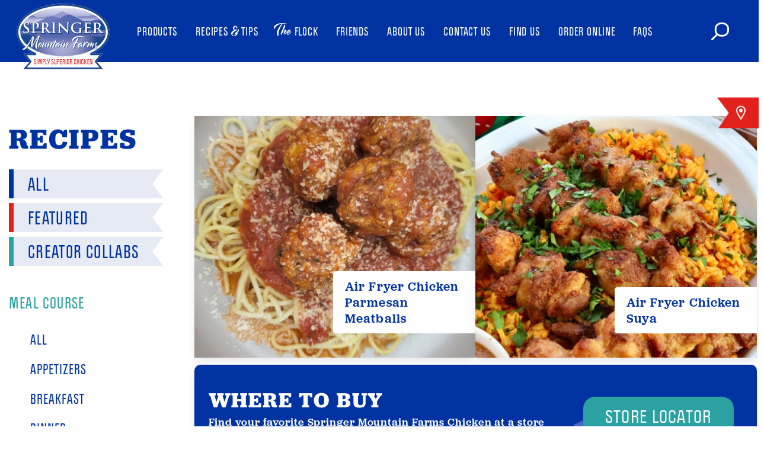

--- FILE ---
content_type: text/html; charset=UTF-8
request_url: https://www.springermountainfarms.com/recipes/?mealcourse=lunch&paged=15
body_size: 30186
content:

<!DOCTYPE html>
<html lang="en-US">

<head>
	<meta http-equiv="Content-Type" content="text/html; charset=UTF-8" />
<script type="7925022c6b895f27c41ff501-text/javascript">
/* <![CDATA[ */
var gform;gform||(document.addEventListener("gform_main_scripts_loaded",function(){gform.scriptsLoaded=!0}),document.addEventListener("gform/theme/scripts_loaded",function(){gform.themeScriptsLoaded=!0}),window.addEventListener("DOMContentLoaded",function(){gform.domLoaded=!0}),gform={domLoaded:!1,scriptsLoaded:!1,themeScriptsLoaded:!1,isFormEditor:()=>"function"==typeof InitializeEditor,callIfLoaded:function(o){return!(!gform.domLoaded||!gform.scriptsLoaded||!gform.themeScriptsLoaded&&!gform.isFormEditor()||(gform.isFormEditor()&&console.warn("The use of gform.initializeOnLoaded() is deprecated in the form editor context and will be removed in Gravity Forms 3.1."),o(),0))},initializeOnLoaded:function(o){gform.callIfLoaded(o)||(document.addEventListener("gform_main_scripts_loaded",()=>{gform.scriptsLoaded=!0,gform.callIfLoaded(o)}),document.addEventListener("gform/theme/scripts_loaded",()=>{gform.themeScriptsLoaded=!0,gform.callIfLoaded(o)}),window.addEventListener("DOMContentLoaded",()=>{gform.domLoaded=!0,gform.callIfLoaded(o)}))},hooks:{action:{},filter:{}},addAction:function(o,r,e,t){gform.addHook("action",o,r,e,t)},addFilter:function(o,r,e,t){gform.addHook("filter",o,r,e,t)},doAction:function(o){gform.doHook("action",o,arguments)},applyFilters:function(o){return gform.doHook("filter",o,arguments)},removeAction:function(o,r){gform.removeHook("action",o,r)},removeFilter:function(o,r,e){gform.removeHook("filter",o,r,e)},addHook:function(o,r,e,t,n){null==gform.hooks[o][r]&&(gform.hooks[o][r]=[]);var d=gform.hooks[o][r];null==n&&(n=r+"_"+d.length),gform.hooks[o][r].push({tag:n,callable:e,priority:t=null==t?10:t})},doHook:function(r,o,e){var t;if(e=Array.prototype.slice.call(e,1),null!=gform.hooks[r][o]&&((o=gform.hooks[r][o]).sort(function(o,r){return o.priority-r.priority}),o.forEach(function(o){"function"!=typeof(t=o.callable)&&(t=window[t]),"action"==r?t.apply(null,e):e[0]=t.apply(null,e)})),"filter"==r)return e[0]},removeHook:function(o,r,t,n){var e;null!=gform.hooks[o][r]&&(e=(e=gform.hooks[o][r]).filter(function(o,r,e){return!!(null!=n&&n!=o.tag||null!=t&&t!=o.priority)}),gform.hooks[o][r]=e)}});
/* ]]> */
</script>

	<meta name="viewport" content="width=device-width, height=device-height, initial-scale=1.0" />
    <link rel="apple-touch-icon" href="/apple-touch-icon.png" sizes="180x180">

	<link rel="icon" type="image/png" sizes="16x16" href="https://www.springermountainfarms.com/wp-content/uploads/apple-touch-icon.png"><link rel="icon" type="image/png" sizes="32x32" href="https://www.springermountainfarms.com/wp-content/uploads/apple-touch-icon.png"><meta name="msapplication-TileImage" content="https://www.springermountainfarms.com/wp-content/uploads/apple-touch-icon.png"><link rel="icon" type="image/png" sizes="192x192"  href="https://www.springermountainfarms.com/wp-content/uploads/apple-touch-icon.png"><link rel="apple-touch-icon" sizes="180x180" href="https://www.springermountainfarms.com/wp-content/uploads/apple-touch-icon.png"> 

				<script defer src="[data-uri]" type="7925022c6b895f27c41ff501-text/javascript"></script>
			<meta name='robots' content='index, follow, max-image-preview:large, max-snippet:-1, max-video-preview:-1' />

	<!-- This site is optimized with the Yoast SEO plugin v26.6 - https://yoast.com/wordpress/plugins/seo/ -->
	<title>Recipes &amp; Tips | Springer Mountain Farms</title>
	<meta name="description" content="Explore our collection of Springer Mountain Farms chicken recipes for family meals, backyard barbecues, weeknight dinners and more." />
	<link rel="canonical" href="https://www.springermountainfarms.com/recipes/" />
	<meta property="og:locale" content="en_US" />
	<meta property="og:type" content="article" />
	<meta property="og:title" content="Recipes &amp; Tips | Springer Mountain Farms" />
	<meta property="og:description" content="Explore our collection of Springer Mountain Farms chicken recipes for family meals, backyard barbecues, weeknight dinners and more." />
	<meta property="og:url" content="https://www.springermountainfarms.com/recipes/" />
	<meta property="og:site_name" content="Springer Mountain Farms" />
	<meta property="article:modified_time" content="2025-09-26T17:10:33+00:00" />
	<meta property="og:image" content="https://www.springermountainfarms.com/wp-content/uploads/SpringerMtnFarms_Logo_LIGHT-BKGD_wTM_FINAL_RGB.png" />
	<meta property="og:image:width" content="1280" />
	<meta property="og:image:height" content="901" />
	<meta property="og:image:type" content="image/png" />
	<meta name="twitter:card" content="summary_large_image" />
	<script type="application/ld+json" class="yoast-schema-graph">{"@context":"https://schema.org","@graph":[{"@type":"WebPage","@id":"https://www.springermountainfarms.com/recipes/","url":"https://www.springermountainfarms.com/recipes/","name":"Recipes & Tips | Springer Mountain Farms","isPartOf":{"@id":"https://www.springermountainfarms.com/#website"},"datePublished":"2023-03-09T18:15:28+00:00","dateModified":"2025-09-26T17:10:33+00:00","description":"Explore our collection of Springer Mountain Farms chicken recipes for family meals, backyard barbecues, weeknight dinners and more.","inLanguage":"en-US","potentialAction":[{"@type":"ReadAction","target":["https://www.springermountainfarms.com/recipes/"]}]},{"@type":"WebSite","@id":"https://www.springermountainfarms.com/#website","url":"https://www.springermountainfarms.com/","name":"Springer Mountain Farms","description":"Simply Superior Chicken","publisher":{"@id":"https://www.springermountainfarms.com/#organization"},"potentialAction":[{"@type":"SearchAction","target":{"@type":"EntryPoint","urlTemplate":"https://www.springermountainfarms.com/?s={search_term_string}"},"query-input":{"@type":"PropertyValueSpecification","valueRequired":true,"valueName":"search_term_string"}}],"inLanguage":"en-US"},{"@type":"Organization","@id":"https://www.springermountainfarms.com/#organization","name":"Springer Mountain Farms","url":"https://www.springermountainfarms.com/","logo":{"@type":"ImageObject","inLanguage":"en-US","@id":"https://www.springermountainfarms.com/#/schema/logo/image/","url":"https://www.springermountainfarms.com/wp-content/uploads/SpringerMtnFarms_Logo_LIGHT-BKGD_wTM_FINAL_RGB.png","contentUrl":"https://www.springermountainfarms.com/wp-content/uploads/SpringerMtnFarms_Logo_LIGHT-BKGD_wTM_FINAL_RGB.png","width":1280,"height":901,"caption":"Springer Mountain Farms"},"image":{"@id":"https://www.springermountainfarms.com/#/schema/logo/image/"}}]}</script>
	<!-- / Yoast SEO plugin. -->


<link rel='dns-prefetch' href='//code.jquery.com' />
<link rel='dns-prefetch' href='//cdn.jsdelivr.net' />
<link rel='dns-prefetch' href='//use.typekit.net' />
<link rel="alternate" type="application/rss+xml" title="Springer Mountain Farms &raquo; Feed" href="https://www.springermountainfarms.com/feed/" />
<link rel="alternate" type="application/rss+xml" title="Springer Mountain Farms &raquo; Comments Feed" href="https://www.springermountainfarms.com/comments/feed/" />
<link rel="alternate" title="oEmbed (JSON)" type="application/json+oembed" href="https://www.springermountainfarms.com/wp-json/oembed/1.0/embed?url=https%3A%2F%2Fwww.springermountainfarms.com%2Frecipes%2F" />
<link rel="alternate" title="oEmbed (XML)" type="text/xml+oembed" href="https://www.springermountainfarms.com/wp-json/oembed/1.0/embed?url=https%3A%2F%2Fwww.springermountainfarms.com%2Frecipes%2F&#038;format=xml" />
<style id='wp-img-auto-sizes-contain-inline-css' type='text/css'>
img:is([sizes=auto i],[sizes^="auto," i]){contain-intrinsic-size:3000px 1500px}
/*# sourceURL=wp-img-auto-sizes-contain-inline-css */
</style>

<link rel='stylesheet' id='wp-block-library-css' href='https://www.springermountainfarms.com/wp-includes/css/dist/block-library/style.min.css?ver=6.9' type='text/css' media='all' />
<style id='global-styles-inline-css' type='text/css'>
:root{--wp--preset--aspect-ratio--square: 1;--wp--preset--aspect-ratio--4-3: 4/3;--wp--preset--aspect-ratio--3-4: 3/4;--wp--preset--aspect-ratio--3-2: 3/2;--wp--preset--aspect-ratio--2-3: 2/3;--wp--preset--aspect-ratio--16-9: 16/9;--wp--preset--aspect-ratio--9-16: 9/16;--wp--preset--color--black: #000000;--wp--preset--color--cyan-bluish-gray: #abb8c3;--wp--preset--color--white: #ffffff;--wp--preset--color--pale-pink: #f78da7;--wp--preset--color--vivid-red: #cf2e2e;--wp--preset--color--luminous-vivid-orange: #ff6900;--wp--preset--color--luminous-vivid-amber: #fcb900;--wp--preset--color--light-green-cyan: #7bdcb5;--wp--preset--color--vivid-green-cyan: #00d084;--wp--preset--color--pale-cyan-blue: #8ed1fc;--wp--preset--color--vivid-cyan-blue: #0693e3;--wp--preset--color--vivid-purple: #9b51e0;--wp--preset--gradient--vivid-cyan-blue-to-vivid-purple: linear-gradient(135deg,rgb(6,147,227) 0%,rgb(155,81,224) 100%);--wp--preset--gradient--light-green-cyan-to-vivid-green-cyan: linear-gradient(135deg,rgb(122,220,180) 0%,rgb(0,208,130) 100%);--wp--preset--gradient--luminous-vivid-amber-to-luminous-vivid-orange: linear-gradient(135deg,rgb(252,185,0) 0%,rgb(255,105,0) 100%);--wp--preset--gradient--luminous-vivid-orange-to-vivid-red: linear-gradient(135deg,rgb(255,105,0) 0%,rgb(207,46,46) 100%);--wp--preset--gradient--very-light-gray-to-cyan-bluish-gray: linear-gradient(135deg,rgb(238,238,238) 0%,rgb(169,184,195) 100%);--wp--preset--gradient--cool-to-warm-spectrum: linear-gradient(135deg,rgb(74,234,220) 0%,rgb(151,120,209) 20%,rgb(207,42,186) 40%,rgb(238,44,130) 60%,rgb(251,105,98) 80%,rgb(254,248,76) 100%);--wp--preset--gradient--blush-light-purple: linear-gradient(135deg,rgb(255,206,236) 0%,rgb(152,150,240) 100%);--wp--preset--gradient--blush-bordeaux: linear-gradient(135deg,rgb(254,205,165) 0%,rgb(254,45,45) 50%,rgb(107,0,62) 100%);--wp--preset--gradient--luminous-dusk: linear-gradient(135deg,rgb(255,203,112) 0%,rgb(199,81,192) 50%,rgb(65,88,208) 100%);--wp--preset--gradient--pale-ocean: linear-gradient(135deg,rgb(255,245,203) 0%,rgb(182,227,212) 50%,rgb(51,167,181) 100%);--wp--preset--gradient--electric-grass: linear-gradient(135deg,rgb(202,248,128) 0%,rgb(113,206,126) 100%);--wp--preset--gradient--midnight: linear-gradient(135deg,rgb(2,3,129) 0%,rgb(40,116,252) 100%);--wp--preset--font-size--small: 13px;--wp--preset--font-size--medium: 20px;--wp--preset--font-size--large: 36px;--wp--preset--font-size--x-large: 42px;--wp--preset--spacing--20: 0.44rem;--wp--preset--spacing--30: 0.67rem;--wp--preset--spacing--40: 1rem;--wp--preset--spacing--50: 1.5rem;--wp--preset--spacing--60: 2.25rem;--wp--preset--spacing--70: 3.38rem;--wp--preset--spacing--80: 5.06rem;--wp--preset--shadow--natural: 6px 6px 9px rgba(0, 0, 0, 0.2);--wp--preset--shadow--deep: 12px 12px 50px rgba(0, 0, 0, 0.4);--wp--preset--shadow--sharp: 6px 6px 0px rgba(0, 0, 0, 0.2);--wp--preset--shadow--outlined: 6px 6px 0px -3px rgb(255, 255, 255), 6px 6px rgb(0, 0, 0);--wp--preset--shadow--crisp: 6px 6px 0px rgb(0, 0, 0);}:where(.is-layout-flex){gap: 0.5em;}:where(.is-layout-grid){gap: 0.5em;}body .is-layout-flex{display: flex;}.is-layout-flex{flex-wrap: wrap;align-items: center;}.is-layout-flex > :is(*, div){margin: 0;}body .is-layout-grid{display: grid;}.is-layout-grid > :is(*, div){margin: 0;}:where(.wp-block-columns.is-layout-flex){gap: 2em;}:where(.wp-block-columns.is-layout-grid){gap: 2em;}:where(.wp-block-post-template.is-layout-flex){gap: 1.25em;}:where(.wp-block-post-template.is-layout-grid){gap: 1.25em;}.has-black-color{color: var(--wp--preset--color--black) !important;}.has-cyan-bluish-gray-color{color: var(--wp--preset--color--cyan-bluish-gray) !important;}.has-white-color{color: var(--wp--preset--color--white) !important;}.has-pale-pink-color{color: var(--wp--preset--color--pale-pink) !important;}.has-vivid-red-color{color: var(--wp--preset--color--vivid-red) !important;}.has-luminous-vivid-orange-color{color: var(--wp--preset--color--luminous-vivid-orange) !important;}.has-luminous-vivid-amber-color{color: var(--wp--preset--color--luminous-vivid-amber) !important;}.has-light-green-cyan-color{color: var(--wp--preset--color--light-green-cyan) !important;}.has-vivid-green-cyan-color{color: var(--wp--preset--color--vivid-green-cyan) !important;}.has-pale-cyan-blue-color{color: var(--wp--preset--color--pale-cyan-blue) !important;}.has-vivid-cyan-blue-color{color: var(--wp--preset--color--vivid-cyan-blue) !important;}.has-vivid-purple-color{color: var(--wp--preset--color--vivid-purple) !important;}.has-black-background-color{background-color: var(--wp--preset--color--black) !important;}.has-cyan-bluish-gray-background-color{background-color: var(--wp--preset--color--cyan-bluish-gray) !important;}.has-white-background-color{background-color: var(--wp--preset--color--white) !important;}.has-pale-pink-background-color{background-color: var(--wp--preset--color--pale-pink) !important;}.has-vivid-red-background-color{background-color: var(--wp--preset--color--vivid-red) !important;}.has-luminous-vivid-orange-background-color{background-color: var(--wp--preset--color--luminous-vivid-orange) !important;}.has-luminous-vivid-amber-background-color{background-color: var(--wp--preset--color--luminous-vivid-amber) !important;}.has-light-green-cyan-background-color{background-color: var(--wp--preset--color--light-green-cyan) !important;}.has-vivid-green-cyan-background-color{background-color: var(--wp--preset--color--vivid-green-cyan) !important;}.has-pale-cyan-blue-background-color{background-color: var(--wp--preset--color--pale-cyan-blue) !important;}.has-vivid-cyan-blue-background-color{background-color: var(--wp--preset--color--vivid-cyan-blue) !important;}.has-vivid-purple-background-color{background-color: var(--wp--preset--color--vivid-purple) !important;}.has-black-border-color{border-color: var(--wp--preset--color--black) !important;}.has-cyan-bluish-gray-border-color{border-color: var(--wp--preset--color--cyan-bluish-gray) !important;}.has-white-border-color{border-color: var(--wp--preset--color--white) !important;}.has-pale-pink-border-color{border-color: var(--wp--preset--color--pale-pink) !important;}.has-vivid-red-border-color{border-color: var(--wp--preset--color--vivid-red) !important;}.has-luminous-vivid-orange-border-color{border-color: var(--wp--preset--color--luminous-vivid-orange) !important;}.has-luminous-vivid-amber-border-color{border-color: var(--wp--preset--color--luminous-vivid-amber) !important;}.has-light-green-cyan-border-color{border-color: var(--wp--preset--color--light-green-cyan) !important;}.has-vivid-green-cyan-border-color{border-color: var(--wp--preset--color--vivid-green-cyan) !important;}.has-pale-cyan-blue-border-color{border-color: var(--wp--preset--color--pale-cyan-blue) !important;}.has-vivid-cyan-blue-border-color{border-color: var(--wp--preset--color--vivid-cyan-blue) !important;}.has-vivid-purple-border-color{border-color: var(--wp--preset--color--vivid-purple) !important;}.has-vivid-cyan-blue-to-vivid-purple-gradient-background{background: var(--wp--preset--gradient--vivid-cyan-blue-to-vivid-purple) !important;}.has-light-green-cyan-to-vivid-green-cyan-gradient-background{background: var(--wp--preset--gradient--light-green-cyan-to-vivid-green-cyan) !important;}.has-luminous-vivid-amber-to-luminous-vivid-orange-gradient-background{background: var(--wp--preset--gradient--luminous-vivid-amber-to-luminous-vivid-orange) !important;}.has-luminous-vivid-orange-to-vivid-red-gradient-background{background: var(--wp--preset--gradient--luminous-vivid-orange-to-vivid-red) !important;}.has-very-light-gray-to-cyan-bluish-gray-gradient-background{background: var(--wp--preset--gradient--very-light-gray-to-cyan-bluish-gray) !important;}.has-cool-to-warm-spectrum-gradient-background{background: var(--wp--preset--gradient--cool-to-warm-spectrum) !important;}.has-blush-light-purple-gradient-background{background: var(--wp--preset--gradient--blush-light-purple) !important;}.has-blush-bordeaux-gradient-background{background: var(--wp--preset--gradient--blush-bordeaux) !important;}.has-luminous-dusk-gradient-background{background: var(--wp--preset--gradient--luminous-dusk) !important;}.has-pale-ocean-gradient-background{background: var(--wp--preset--gradient--pale-ocean) !important;}.has-electric-grass-gradient-background{background: var(--wp--preset--gradient--electric-grass) !important;}.has-midnight-gradient-background{background: var(--wp--preset--gradient--midnight) !important;}.has-small-font-size{font-size: var(--wp--preset--font-size--small) !important;}.has-medium-font-size{font-size: var(--wp--preset--font-size--medium) !important;}.has-large-font-size{font-size: var(--wp--preset--font-size--large) !important;}.has-x-large-font-size{font-size: var(--wp--preset--font-size--x-large) !important;}
/*# sourceURL=global-styles-inline-css */
</style>

<style id='classic-theme-styles-inline-css' type='text/css'>
/*! This file is auto-generated */
.wp-block-button__link{color:#fff;background-color:#32373c;border-radius:9999px;box-shadow:none;text-decoration:none;padding:calc(.667em + 2px) calc(1.333em + 2px);font-size:1.125em}.wp-block-file__button{background:#32373c;color:#fff;text-decoration:none}
/*# sourceURL=/wp-includes/css/classic-themes.min.css */
</style>
<link rel='stylesheet' id='wp-components-css' href='https://www.springermountainfarms.com/wp-includes/css/dist/components/style.min.css?ver=6.9' type='text/css' media='all' />
<link rel='stylesheet' id='wp-preferences-css' href='https://www.springermountainfarms.com/wp-includes/css/dist/preferences/style.min.css?ver=6.9' type='text/css' media='all' />
<link rel='stylesheet' id='wp-block-editor-css' href='https://www.springermountainfarms.com/wp-includes/css/dist/block-editor/style.min.css?ver=6.9' type='text/css' media='all' />
<link rel='stylesheet' id='popup-maker-block-library-style-css' href='https://www.springermountainfarms.com/wp-content/cache/autoptimize/css/autoptimize_single_9963176ef6137ecf4405a5ccd36aa797.css?ver=dbea705cfafe089d65f1' type='text/css' media='all' />
<link rel='stylesheet' id='wp-smart-crop-renderer-css' href='https://www.springermountainfarms.com/wp-content/cache/autoptimize/css/autoptimize_single_09e7dae2bb4bacc77ff46f9be5620e69.css?ver=2.0.10' type='text/css' media='all' />
<link rel='stylesheet' id='heateor_sss_frontend_css-css' href='https://www.springermountainfarms.com/wp-content/cache/autoptimize/css/autoptimize_single_ba4cc2135d79faefe28d070ad9d25a43.css?ver=3.3.79' type='text/css' media='all' />
<style id='heateor_sss_frontend_css-inline-css' type='text/css'>
.heateor_sss_button_instagram span.heateor_sss_svg,a.heateor_sss_instagram span.heateor_sss_svg{background:radial-gradient(circle at 30% 107%,#fdf497 0,#fdf497 5%,#fd5949 45%,#d6249f 60%,#285aeb 90%)}.heateor_sss_horizontal_sharing .heateor_sss_svg,.heateor_sss_standard_follow_icons_container .heateor_sss_svg{color:#fff;border-width:0px;border-style:solid;border-color:transparent}.heateor_sss_horizontal_sharing .heateorSssTCBackground{color:#666}.heateor_sss_horizontal_sharing span.heateor_sss_svg:hover,.heateor_sss_standard_follow_icons_container span.heateor_sss_svg:hover{border-color:transparent;}.heateor_sss_vertical_sharing span.heateor_sss_svg,.heateor_sss_floating_follow_icons_container span.heateor_sss_svg{color:#fff;border-width:0px;border-style:solid;border-color:transparent;}.heateor_sss_vertical_sharing .heateorSssTCBackground{color:#666;}.heateor_sss_vertical_sharing span.heateor_sss_svg:hover,.heateor_sss_floating_follow_icons_container span.heateor_sss_svg:hover{border-color:transparent;}@media screen and (max-width:783px) {.heateor_sss_vertical_sharing{display:none!important}}
/*# sourceURL=heateor_sss_frontend_css-inline-css */
</style>
<link rel='stylesheet' id='popup-maker-site-css' href='https://www.springermountainfarms.com/wp-content/cache/autoptimize/css/autoptimize_single_6e8fb400396e5d231c939aab269cda69.css?generated=1753794959&#038;ver=1.21.5' type='text/css' media='all' />
<link rel='stylesheet' id='jquery-lazyloadxt-spinner-css-css' href='https://www.springermountainfarms.com/wp-content/cache/autoptimize/css/autoptimize_single_d4a56d3242663a4b372dc090375e8136.css?ver=6.9' type='text/css' media='all' />
<link rel='stylesheet' id='moove_gdpr_frontend-css' href='https://www.springermountainfarms.com/wp-content/cache/autoptimize/css/autoptimize_single_fa720c8532a35a9ee87600b97339b760.css?ver=5.0.9' type='text/css' media='all' />
<style id='moove_gdpr_frontend-inline-css' type='text/css'>
#moove_gdpr_cookie_modal,#moove_gdpr_cookie_info_bar,.gdpr_cookie_settings_shortcode_content{font-family:&#039;Nunito&#039;,sans-serif}#moove_gdpr_save_popup_settings_button{background-color:#373737;color:#fff}#moove_gdpr_save_popup_settings_button:hover{background-color:#000}#moove_gdpr_cookie_info_bar .moove-gdpr-info-bar-container .moove-gdpr-info-bar-content a.mgbutton,#moove_gdpr_cookie_info_bar .moove-gdpr-info-bar-container .moove-gdpr-info-bar-content button.mgbutton{background-color:#0033a1}#moove_gdpr_cookie_modal .moove-gdpr-modal-content .moove-gdpr-modal-footer-content .moove-gdpr-button-holder a.mgbutton,#moove_gdpr_cookie_modal .moove-gdpr-modal-content .moove-gdpr-modal-footer-content .moove-gdpr-button-holder button.mgbutton,.gdpr_cookie_settings_shortcode_content .gdpr-shr-button.button-green{background-color:#0033a1;border-color:#0033a1}#moove_gdpr_cookie_modal .moove-gdpr-modal-content .moove-gdpr-modal-footer-content .moove-gdpr-button-holder a.mgbutton:hover,#moove_gdpr_cookie_modal .moove-gdpr-modal-content .moove-gdpr-modal-footer-content .moove-gdpr-button-holder button.mgbutton:hover,.gdpr_cookie_settings_shortcode_content .gdpr-shr-button.button-green:hover{background-color:#fff;color:#0033a1}#moove_gdpr_cookie_modal .moove-gdpr-modal-content .moove-gdpr-modal-close i,#moove_gdpr_cookie_modal .moove-gdpr-modal-content .moove-gdpr-modal-close span.gdpr-icon{background-color:#0033a1;border:1px solid #0033a1}#moove_gdpr_cookie_info_bar span.moove-gdpr-infobar-allow-all.focus-g,#moove_gdpr_cookie_info_bar span.moove-gdpr-infobar-allow-all:focus,#moove_gdpr_cookie_info_bar button.moove-gdpr-infobar-allow-all.focus-g,#moove_gdpr_cookie_info_bar button.moove-gdpr-infobar-allow-all:focus,#moove_gdpr_cookie_info_bar span.moove-gdpr-infobar-reject-btn.focus-g,#moove_gdpr_cookie_info_bar span.moove-gdpr-infobar-reject-btn:focus,#moove_gdpr_cookie_info_bar button.moove-gdpr-infobar-reject-btn.focus-g,#moove_gdpr_cookie_info_bar button.moove-gdpr-infobar-reject-btn:focus,#moove_gdpr_cookie_info_bar span.change-settings-button.focus-g,#moove_gdpr_cookie_info_bar span.change-settings-button:focus,#moove_gdpr_cookie_info_bar button.change-settings-button.focus-g,#moove_gdpr_cookie_info_bar button.change-settings-button:focus{-webkit-box-shadow:0 0 1px 3px #0033a1;-moz-box-shadow:0 0 1px 3px #0033a1;box-shadow:0 0 1px 3px #0033a1}#moove_gdpr_cookie_modal .moove-gdpr-modal-content .moove-gdpr-modal-close i:hover,#moove_gdpr_cookie_modal .moove-gdpr-modal-content .moove-gdpr-modal-close span.gdpr-icon:hover,#moove_gdpr_cookie_info_bar span[data-href]>u.change-settings-button{color:#0033a1}#moove_gdpr_cookie_modal .moove-gdpr-modal-content .moove-gdpr-modal-left-content #moove-gdpr-menu li.menu-item-selected a span.gdpr-icon,#moove_gdpr_cookie_modal .moove-gdpr-modal-content .moove-gdpr-modal-left-content #moove-gdpr-menu li.menu-item-selected button span.gdpr-icon{color:inherit}#moove_gdpr_cookie_modal .moove-gdpr-modal-content .moove-gdpr-modal-left-content #moove-gdpr-menu li a span.gdpr-icon,#moove_gdpr_cookie_modal .moove-gdpr-modal-content .moove-gdpr-modal-left-content #moove-gdpr-menu li button span.gdpr-icon{color:inherit}#moove_gdpr_cookie_modal .gdpr-acc-link{line-height:0;font-size:0;color:transparent;position:absolute}#moove_gdpr_cookie_modal .moove-gdpr-modal-content .moove-gdpr-modal-close:hover i,#moove_gdpr_cookie_modal .moove-gdpr-modal-content .moove-gdpr-modal-left-content #moove-gdpr-menu li a,#moove_gdpr_cookie_modal .moove-gdpr-modal-content .moove-gdpr-modal-left-content #moove-gdpr-menu li button,#moove_gdpr_cookie_modal .moove-gdpr-modal-content .moove-gdpr-modal-left-content #moove-gdpr-menu li button i,#moove_gdpr_cookie_modal .moove-gdpr-modal-content .moove-gdpr-modal-left-content #moove-gdpr-menu li a i,#moove_gdpr_cookie_modal .moove-gdpr-modal-content .moove-gdpr-tab-main .moove-gdpr-tab-main-content a:hover,#moove_gdpr_cookie_info_bar.moove-gdpr-dark-scheme .moove-gdpr-info-bar-container .moove-gdpr-info-bar-content a.mgbutton:hover,#moove_gdpr_cookie_info_bar.moove-gdpr-dark-scheme .moove-gdpr-info-bar-container .moove-gdpr-info-bar-content button.mgbutton:hover,#moove_gdpr_cookie_info_bar.moove-gdpr-dark-scheme .moove-gdpr-info-bar-container .moove-gdpr-info-bar-content a:hover,#moove_gdpr_cookie_info_bar.moove-gdpr-dark-scheme .moove-gdpr-info-bar-container .moove-gdpr-info-bar-content button:hover,#moove_gdpr_cookie_info_bar.moove-gdpr-dark-scheme .moove-gdpr-info-bar-container .moove-gdpr-info-bar-content span.change-settings-button:hover,#moove_gdpr_cookie_info_bar.moove-gdpr-dark-scheme .moove-gdpr-info-bar-container .moove-gdpr-info-bar-content button.change-settings-button:hover,#moove_gdpr_cookie_info_bar.moove-gdpr-dark-scheme .moove-gdpr-info-bar-container .moove-gdpr-info-bar-content u.change-settings-button:hover,#moove_gdpr_cookie_info_bar span[data-href]>u.change-settings-button,#moove_gdpr_cookie_info_bar.moove-gdpr-dark-scheme .moove-gdpr-info-bar-container .moove-gdpr-info-bar-content a.mgbutton.focus-g,#moove_gdpr_cookie_info_bar.moove-gdpr-dark-scheme .moove-gdpr-info-bar-container .moove-gdpr-info-bar-content button.mgbutton.focus-g,#moove_gdpr_cookie_info_bar.moove-gdpr-dark-scheme .moove-gdpr-info-bar-container .moove-gdpr-info-bar-content a.focus-g,#moove_gdpr_cookie_info_bar.moove-gdpr-dark-scheme .moove-gdpr-info-bar-container .moove-gdpr-info-bar-content button.focus-g,#moove_gdpr_cookie_info_bar.moove-gdpr-dark-scheme .moove-gdpr-info-bar-container .moove-gdpr-info-bar-content a.mgbutton:focus,#moove_gdpr_cookie_info_bar.moove-gdpr-dark-scheme .moove-gdpr-info-bar-container .moove-gdpr-info-bar-content button.mgbutton:focus,#moove_gdpr_cookie_info_bar.moove-gdpr-dark-scheme .moove-gdpr-info-bar-container .moove-gdpr-info-bar-content a:focus,#moove_gdpr_cookie_info_bar.moove-gdpr-dark-scheme .moove-gdpr-info-bar-container .moove-gdpr-info-bar-content button:focus,#moove_gdpr_cookie_info_bar.moove-gdpr-dark-scheme .moove-gdpr-info-bar-container .moove-gdpr-info-bar-content span.change-settings-button.focus-g,span.change-settings-button:focus,button.change-settings-button.focus-g,button.change-settings-button:focus,#moove_gdpr_cookie_info_bar.moove-gdpr-dark-scheme .moove-gdpr-info-bar-container .moove-gdpr-info-bar-content u.change-settings-button.focus-g,#moove_gdpr_cookie_info_bar.moove-gdpr-dark-scheme .moove-gdpr-info-bar-container .moove-gdpr-info-bar-content u.change-settings-button:focus{color:#0033a1}#moove_gdpr_cookie_modal .moove-gdpr-branding.focus-g span,#moove_gdpr_cookie_modal .moove-gdpr-modal-content .moove-gdpr-tab-main a.focus-g,#moove_gdpr_cookie_modal .moove-gdpr-modal-content .moove-gdpr-tab-main .gdpr-cd-details-toggle.focus-g{color:#0033a1}#moove_gdpr_cookie_modal.gdpr_lightbox-hide{display:none}
/*# sourceURL=moove_gdpr_frontend-inline-css */
</style>
<link rel='stylesheet' id='bulma-css-css' href='//cdn.jsdelivr.net/npm/bulma@0.9.4/css/bulma.min.css?ver=6.9' type='text/css' media='all' />
<link rel='stylesheet' id='slickjs-css-css' href='//cdn.jsdelivr.net/npm/slick-carousel@1.8.1/slick/slick.min.css?ver=6.9' type='text/css' media='all' />
<link rel='stylesheet' id='fonts-css-css' href='//use.typekit.net/chy4wnv.css?ver=6.9' type='text/css' media='all' />
<link rel='stylesheet' id='modish-fonts-less-css' href='https://www.springermountainfarms.com/wp-content/cache/autoptimize/css/autoptimize_single_4cb5119e7a3810e625f9b7982ddc4858.css' type='text/css' media='all' />
<link rel='stylesheet' id='site-less-css' href='https://www.springermountainfarms.com/wp-content/cache/autoptimize/css/autoptimize_single_5f76d3033ad7b7e55873c45becf66941.css' type='text/css' media='all' />
<link rel='stylesheet' id='page-recipes-style-css' href='https://www.springermountainfarms.com/wp-content/cache/autoptimize/css/autoptimize_single_a2d2f111d6a9084489e8ba9a358a7962.css' type='text/css' media='all' />
<script defer type="7925022c6b895f27c41ff501-text/javascript" src="//code.jquery.com/jquery-3.6.1.min.js?ver=6.9" id="jquery-mmc-js"></script>
<link rel="https://api.w.org/" href="https://www.springermountainfarms.com/wp-json/" /><link rel="alternate" title="JSON" type="application/json" href="https://www.springermountainfarms.com/wp-json/wp/v2/pages/2267" />	<title>
	recipes &#038; tipsSpringer Mountain Farms	</title>
<link rel='stylesheet' id='gform_basic-css' href='https://www.springermountainfarms.com/wp-content/plugins/gravityforms/assets/css/dist/basic.min.css?ver=2.9.26' type='text/css' media='all' />
<link rel='stylesheet' id='gform_theme_components-css' href='https://www.springermountainfarms.com/wp-content/plugins/gravityforms/assets/css/dist/theme-components.min.css?ver=2.9.26' type='text/css' media='all' />
<link rel='stylesheet' id='gform_theme-css' href='https://www.springermountainfarms.com/wp-content/plugins/gravityforms/assets/css/dist/theme.min.css?ver=2.9.26' type='text/css' media='all' />
</head>
        <body class="paged wp-singular page-template page-template-page-recipes page-template-page-recipes-php page page-id-2267 paged-15 page-paged-15 wp-theme-smf_2023 hide-alert">
    
	<header>
                		<nav id="navbar">
    <div class="row main">
        <div class="wrapper">
            <div class="mobile-menu"></div>
            <div class="main-logo">
                <a href="/" aria-label="Homepage link">
                    <picture>
                      <img src="/wp-content/themes/smf_2023/elements/images/springermountainfarms_logo.svg" alt="Springer Mountain Farms Logo" aria-label="Springer Mountain Farms Logo">
                    </picture>
                </a>
            </div>
            <div class="right">
                <div class="main-nav">
                    <div class="menu-main-nav-container"><ul id="menu-main-nav" class="menu"><li id="menu-item-2289" class="has-children products menu-item menu-item-type-post_type menu-item-object-page menu-item-2289"><a href="https://www.springermountainfarms.com/products/">Products</a></li>
<li id="menu-item-2290" class="has-children recipes-nav menu-item menu-item-type-post_type menu-item-object-page current-menu-item page_item page-item-2267 current_page_item menu-item-2290"><a href="https://www.springermountainfarms.com/recipes/" aria-current="page">Recipes <span>&#038;</span> Tips</a></li>
<li id="menu-item-8887" class="has-children flock menu-item menu-item-type-custom menu-item-object-custom menu-item-8887"><a href="/the-flock/"><span>The</span> Flock</a></li>
<li id="menu-item-2292" class="menu-item menu-item-type-post_type menu-item-object-page menu-item-2292"><a href="https://www.springermountainfarms.com/friends/">Friends</a></li>
<li id="menu-item-2293" class="has-children about menu-item menu-item-type-post_type menu-item-object-page menu-item-2293"><a href="https://www.springermountainfarms.com/about-us/">About Us</a></li>
<li id="menu-item-10186" class="menu-item menu-item-type-custom menu-item-object-custom menu-item-10186"><a href="/contact-us/">Contact Us</a></li>
<li id="menu-item-10187" class="menu-item menu-item-type-custom menu-item-object-custom menu-item-10187"><a href="/find-us/">Find Us</a></li>
<li id="menu-item-10188" class="menu-item menu-item-type-custom menu-item-object-custom menu-item-10188"><a target="_blank" href="https://feedtheparty.com/collections/springer-mountain-chicken">Order Online</a></li>
<li id="menu-item-10189" class="menu-item menu-item-type-custom menu-item-object-custom menu-item-10189"><a href="/about-us/faqs/">FAQs</a></li>
</ul></div>                </div>
                <div class="controls">
                    <div class="search-btn mobile"></div>
                    <div id="search" class="search">
                        <div class="search-btn"></div>
                        <div class="site-search-form-group">
                            <form action="https://www.springermountainfarms.com" id="site-search-form">
                                <input type="text" id="s" name="s" placeholder="Search..." value="" autocomplete="off" class="suggested-search-input" />
                            </form>
                            <div id="search-btn" class="showload"></div>
                            <div id="search-close"></div>
                        </div>

                        <!--/search-->
                    </div>
                </div>
            </div>
            
        </div>
    </div>
    <div class="row submenu" id="products-submenu">
                <div class="wrapper main">
                <div class="cats">
                                        <a href="/products/?category=featured">
                    <div class="cat featured">
                        <p>Featured</p>
                        <span><img src="/wp-content/themes/smf_2023/elements/images/chevron-right.svg" alt=""></span>
                    </div>
                    </a>
                                        <a href="/products/?category=fresh">
                    <div class="cat fresh">
                        <p>Fresh</p>
                        <span><img src="/wp-content/themes/smf_2023/elements/images/chevron-right.svg" alt=""></span>
                    </div>
                    </a>
                                        <a href="/products/?category=frozen">
                    <div class="cat frozen">
                        <p>Frozen</p>
                        <span><img src="/wp-content/themes/smf_2023/elements/images/chevron-right.svg" alt=""></span>
                    </div>
                    </a>
                                    </div>
                <div class="other-cats">
                                        <h3>Cuts</h3>
                    <div class="row cuts">
                                                <div class="cut">
                            <a href="/products/?cuts=boneless-skinless">
                                <p>Boneless/Skinless</p>
                            </a>
                        </div>
                                                <div class="cut">
                            <a href="/products/?cuts=burgers">
                                <p>Burgers</p>
                            </a>
                        </div>
                                                <div class="cut">
                            <a href="/products/?cuts=breasts">
                                <p>Breasts</p>
                            </a>
                        </div>
                                                <a href="/products/" class="show-more cuts">Show More +</a>
                    </div>
                    <h3>Features</h3>
                    <div class="row features">
                                                <div class="feature">
                            <a href="/products/?features=gluten-free">
                                <p>Gluten Free</p>
                            </a>
                        </div>
                                                <div class="feature">
                            <a href="/products/?features=fully-cooked">
                                <p>Fully Cooked</p>
                            </a>
                        </div>
                                                <a href="/products/" class="show-more features">Show More +</a>
                    </div>
                </div>
        </div>
        <hr class="is-hidden-mobile">
    </div>
    
    <div class="row submenu" id="recipes-submenu">
                <div class="wrapper">
            <div class="main">
                <div class="large">
                                                            <a class="cat-link" href="/recipes/?category=featured">
                        <div class="category large" style="background-image: url(https://www.springermountainfarms.com/wp-content/uploads/2023/03/recipes-nav-featured.jpg)">
                            <div class="content">
                                <span>Featured</span>
                            </div>
                        </div>
                    </a>
                                                            <a class="cat-link" href="/recipes/?category=creator-collabs">
                        <div class="category large" style="background-image: url(https://www.springermountainfarms.com/wp-content/uploads/2023/03/recipes-nav-creator.jpg)">
                            <div class="content">
                                <span>Creator Collabs</span>
                            </div>
                        </div>
                    </a>
                                    </div>
                <div class="small">
                    <div class="row">
                                                                        <a class="cat-link" href="/recipes/?mealcourse=appetizers">
                            <div class="category small" style="background-image: url(https://www.springermountainfarms.com/wp-content/uploads/recipes-appetizers-nav.jpg)" >
                                <div class="content">
                                    <span>Appetizers</span>
                                </div>
                            </div>
                        </a>
                                                                        <a class="cat-link" href="/recipes/?mealcourse=breakfast">
                            <div class="category small" style="background-image: url(https://www.springermountainfarms.com/wp-content/uploads/recipes-breakfast-nav.jpg)" >
                                <div class="content">
                                    <span>Breakfast</span>
                                </div>
                            </div>
                        </a>
                                                                        <a class="cat-link" href="/recipes/?mealcourse=dinner">
                            <div class="category small" style="background-image: url(https://www.springermountainfarms.com/wp-content/uploads/recipes-dinner-nav.jpg)" >
                                <div class="content">
                                    <span>Dinner</span>
                                </div>
                            </div>
                        </a>
                                                                        <a class="cat-link" href="/recipes/?mealcourse=salads">
                            <div class="category small" style="background-image: url(https://www.springermountainfarms.com/wp-content/uploads/recipes-salads-nav.jpg)" >
                                <div class="content">
                                    <span>Salads</span>
                                </div>
                            </div>
                        </a>
                                                                        <a class="cat-link" href="/recipes/?mealcourse=lunch">
                            <div class="category small" style="background-image: url(https://www.springermountainfarms.com/wp-content/uploads/recipes-lunch-nav.jpg)" >
                                <div class="content">
                                    <span>Lunch</span>
                                </div>
                            </div>
                        </a>
                                                <a class="cat-link" href="/recipes/">
                            <div class="category small" style="background-image: url(https://www.springermountainfarms.com/wp-content/uploads/recipes-seemore-nav.jpg)">
                                <div class="content">
                                    <span>See more <aside class="screen-reader-text">recipes</aside></span>
                                </div>
                            </div>
                        </a>
                    </div>
                </div>
            </div>
        </div>
                    <div class="columns is-vcentered smf-max-width pt-6 the-flock-join">
        <div class="wrapper is-flex">
            <div class="column intro">
                <div class="columns is-vcentered">
                    <div class="column has-ribbon">
                        <h3 class="flock">
                            <span class="ribbon has-text-white"><span>JOIN</span></span>
                            <span class="flock-join">The</span> FLOCK
                        </h3>
                    </div>
                    <div class="column">
                        <h4 class="title">
                            Get coupons, recipes, and more<br> delivered straight to your inbox.                        </h4>
                    </div>
                </div>
            </div>
            <div class="column sign-up">
                <div class="control has-icons-right">
                    <script defer src="[data-uri]" type="7925022c6b895f27c41ff501-text/javascript"></script>

                <div class='gf_browser_chrome gform_wrapper gravity-theme gform-theme--no-framework' data-form-theme='gravity-theme' data-form-index='0' id='gform_wrapper_4' ><div id='gf_4' class='gform_anchor' tabindex='-1'></div><form method='post' enctype='multipart/form-data' target='gform_ajax_frame_4' id='gform_4'  action='/recipes/?mealcourse=lunch&#038;paged=15#gf_4' data-formid='4' novalidate> 
 <input type='hidden' class='gforms-pum' value='{"closepopup":false,"closedelay":0,"openpopup":false,"openpopup_id":0}' />
                        <div class='gform-body gform_body'><div id='gform_fields_4' class='gform_fields top_label form_sublabel_below description_below validation_below'><div id="field_4_2" class="gfield gfield--type-honeypot gform_validation_container field_sublabel_below gfield--has-description field_description_below field_validation_below gfield_visibility_visible"  ><label class='gfield_label gform-field-label' for='input_4_2'>Email</label><div class='ginput_container'><input name='input_2' id='input_4_2' type='text' value='' autocomplete='new-password'/></div><div class='gfield_description' id='gfield_description_4_2'>This field is for validation purposes and should be left unchanged.</div></div><div id="field_4_1" class="gfield gfield--type-email gfield--width-eleven-twelfths field_sublabel_below gfield--no-description field_description_below field_validation_below gfield_visibility_visible"  ><label class='gfield_label gform-field-label' for='input_4_1'>Email</label><div class='ginput_container ginput_container_email'>
                            <input name='input_1' id='input_4_1' type='email' value='' class='large' tabindex='3'  placeholder='Enter your email address'  aria-invalid="false"  />
                        </div></div><div id="field_submit" class="gfield gfield--type-submit gfield--width-one-twelfth field_sublabel_below gfield--no-description field_description_below field_validation_below gfield_visibility_visible"  data-field-class="gform_editor_submit_container" data-field-position="inline" ><input type='submit' id='gform_submit_button_4' class='gform-button gform-button--white  button' onclick="if (!window.__cfRLUnblockHandlers) return false; gform.submission.handleButtonClick(this);" data-submission-type='submit' value='Sign Up' tabindex='4' data-cf-modified-7925022c6b895f27c41ff501-="" /></div></div></div>
        <div class='gform-footer gform_footer top_label'>  <input type='hidden' name='gform_ajax' value='form_id=4&amp;title=&amp;description=&amp;tabindex=3&amp;theme=gravity-theme&amp;styles=[]&amp;hash=bd3c22f1501ab18ea9e76e6e5c00b498' />
            <input type='hidden' class='gform_hidden' name='gform_submission_method' data-js='gform_submission_method_4' value='iframe' />
            <input type='hidden' class='gform_hidden' name='gform_theme' data-js='gform_theme_4' id='gform_theme_4' value='gravity-theme' />
            <input type='hidden' class='gform_hidden' name='gform_style_settings' data-js='gform_style_settings_4' id='gform_style_settings_4' value='[]' />
            <input type='hidden' class='gform_hidden' name='is_submit_4' value='1' />
            <input type='hidden' class='gform_hidden' name='gform_submit' value='4' />
            
            <input type='hidden' class='gform_hidden' name='gform_currency' data-currency='USD' value='9qD4pTAJCHkaaSJbCrOYkhA2A9lcgnt9HB8DpFDT485/xsozOhkDPHgRD9EUdRDN9TpM5wgULe/R6BeoxKyo3JbB7n0stgxxzQc4kX6CFRhI2VI=' />
            <input type='hidden' class='gform_hidden' name='gform_unique_id' value='' />
            <input type='hidden' class='gform_hidden' name='state_4' value='WyJbXSIsIjY5NDg4YTZiZTYxNjFiNGNhMjYzMmRjNDlmNDM4NDkyIl0=' />
            <input type='hidden' autocomplete='off' class='gform_hidden' name='gform_target_page_number_4' id='gform_target_page_number_4' value='0' />
            <input type='hidden' autocomplete='off' class='gform_hidden' name='gform_source_page_number_4' id='gform_source_page_number_4' value='1' />
            <input type='hidden' name='gform_field_values' value='' />
            
        </div>
                        </form>
                        </div>
		                <iframe style='display:none;width:0px;height:0px;' src='about:blank' name='gform_ajax_frame_4' id='gform_ajax_frame_4' title='This iframe contains the logic required to handle Ajax powered Gravity Forms.'></iframe>
		                <script defer src="[data-uri]" type="7925022c6b895f27c41ff501-text/javascript"></script>
                </div>
            </div>
        </div>
  </div>    </div>
    
    <div class="row submenu" id="flock-submenu">
                <div class="wrapper">
            <div class="main">
                <div class="row">
                                                            <a href="/the-flock/?category=chicken-facts" class="cat">
                        <div class="col">
                                                        <div class="tag-image" style="background-image: url(https://www.springermountainfarms.com/wp-content/uploads/Facts_Teal.svg)" data-hover="https://www.springermountainfarms.com/wp-content/uploads/Facts_WHT.svg" data-image="https://www.springermountainfarms.com/wp-content/uploads/Facts_Teal.svg">
                                
                            </div>
                            
                                                        <p class="name">Chicken Facts</p>
                        </div>
                    </a>
                                                            <a href="/the-flock/?category=in-the-community" class="cat">
                        <div class="col">
                                                        <div class="tag-image" style="background-image: url(https://www.springermountainfarms.com/wp-content/uploads/heart.svg)" data-hover="https://www.springermountainfarms.com/wp-content/uploads/heart_ffffff.svg" data-image="https://www.springermountainfarms.com/wp-content/uploads/heart.svg">
                                
                            </div>
                            
                                                        <p class="name">In The Community</p>
                        </div>
                    </a>
                                                            <a href="/the-flock/?category=cooking-inspiration" class="cat">
                        <div class="col">
                                                        <div class="tag-image" style="background-image: url(https://www.springermountainfarms.com/wp-content/uploads/lightbulb.svg)" data-hover="https://www.springermountainfarms.com/wp-content/uploads/lightbulb_ffffff.svg" data-image="https://www.springermountainfarms.com/wp-content/uploads/lightbulb.svg">
                                
                            </div>
                            
                                                        <p class="name">Cooking Inspiration</p>
                        </div>
                    </a>
                                                            <a href="/the-flock/?category=cooking-tips" class="cat">
                        <div class="col">
                                                        <div class="tag-image" style="background-image: url(https://www.springermountainfarms.com/wp-content/uploads/plate.svg)" data-hover="https://www.springermountainfarms.com/wp-content/uploads/plate_ffffff.svg" data-image="https://www.springermountainfarms.com/wp-content/uploads/plate.svg">
                                
                            </div>
                            
                                                        <p class="name">Cooking Tips</p>
                        </div>
                    </a>
                                                            <a href="/the-flock/?category=holidays" class="cat">
                        <div class="col">
                                                        <div class="tag-image" style="background-image: url(https://www.springermountainfarms.com/wp-content/uploads/gift.svg)" data-hover="https://www.springermountainfarms.com/wp-content/uploads/gift_ffffff.svg" data-image="https://www.springermountainfarms.com/wp-content/uploads/gift.svg">
                                
                            </div>
                            
                                                        <p class="name">Holidays</p>
                        </div>
                    </a>
                                                            <a href="/the-flock/?category=dailey-vincent" class="cat">
                        <div class="col">
                                                        <div class="tag-image" style="background-image: url(https://www.springermountainfarms.com/wp-content/uploads/music.svg)" data-hover="https://www.springermountainfarms.com/wp-content/uploads/music_ffffff.svg" data-image="https://www.springermountainfarms.com/wp-content/uploads/music.svg">
                                
                            </div>
                            
                                                        <p class="name">Dailey &amp; Vincent</p>
                        </div>
                    </a>
                                                            <a href="/the-flock/?category=chicken-cue-crew" class="cat">
                        <div class="col">
                                                        <div class="tag-image" style="background-image: url(https://www.springermountainfarms.com/wp-content/uploads/grill.svg)" data-hover="https://www.springermountainfarms.com/wp-content/uploads/grill-1.svg" data-image="https://www.springermountainfarms.com/wp-content/uploads/grill.svg">
                                
                            </div>
                            
                                                        <p class="name">Chicken Cue Crew</p>
                        </div>
                    </a>
                                                            <a href="/the-flock/?category=how-to-videos" class="cat">
                        <div class="col">
                                                        <div class="tag-image" style="background-image: url(https://www.springermountainfarms.com/wp-content/uploads/play.svg)" data-hover="https://www.springermountainfarms.com/wp-content/uploads/play_ffffff.svg" data-image="https://www.springermountainfarms.com/wp-content/uploads/play.svg">
                                
                            </div>
                            
                                                        <p class="name">How-To Videos</p>
                        </div>
                    </a>
                                                            <a href="/the-flock/?category=chefs-dish" class="cat">
                        <div class="col">
                                                        <div class="tag-image" style="background-image: url(https://www.springermountainfarms.com/wp-content/uploads/service.svg)" data-hover="https://www.springermountainfarms.com/wp-content/uploads/service_ffffff.svg" data-image="https://www.springermountainfarms.com/wp-content/uploads/service.svg">
                                
                            </div>
                            
                                                        <p class="name">Chefs Dish</p>
                        </div>
                    </a>
                                    </div>
            </div>
        </div>
        <hr>
                    <div class="columns is-vcentered smf-max-width pt-6 the-flock-join">
        <div class="wrapper is-flex">
            <div class="column intro">
                <div class="columns is-vcentered">
                    <div class="column has-ribbon">
                        <h3 class="flock">
                            <span class="ribbon has-text-white"><span>JOIN</span></span>
                            <span class="flock-join">The</span> FLOCK
                        </h3>
                    </div>
                    <div class="column">
                        <h4 class="title">
                            Get coupons, recipes, and more<br> delivered straight to your inbox.                        </h4>
                    </div>
                </div>
            </div>
            <div class="column sign-up">
                <div class="control has-icons-right">
                    
                <div class='gf_browser_chrome gform_wrapper gravity-theme gform-theme--no-framework' data-form-theme='gravity-theme' data-form-index='0' id='gform_wrapper_5' ><div id='gf_5' class='gform_anchor' tabindex='-1'></div><form method='post' enctype='multipart/form-data' target='gform_ajax_frame_5' id='gform_5'  action='/recipes/?mealcourse=lunch&#038;paged=15#gf_5' data-formid='5' novalidate> 
 <input type='hidden' class='gforms-pum' value='{"closepopup":false,"closedelay":0,"openpopup":false,"openpopup_id":0}' />
                        <div class='gform-body gform_body'><div id='gform_fields_5' class='gform_fields top_label form_sublabel_below description_below validation_below'><div id="field_5_2" class="gfield gfield--type-honeypot gform_validation_container field_sublabel_below gfield--has-description field_description_below field_validation_below gfield_visibility_visible"  ><label class='gfield_label gform-field-label' for='input_5_2'>LinkedIn</label><div class='ginput_container'><input name='input_2' id='input_5_2' type='text' value='' autocomplete='new-password'/></div><div class='gfield_description' id='gfield_description_5_2'>This field is for validation purposes and should be left unchanged.</div></div><div id="field_5_1" class="gfield gfield--type-email gfield--width-eleven-twelfths field_sublabel_below gfield--no-description field_description_below field_validation_below gfield_visibility_visible"  ><label class='gfield_label gform-field-label' for='input_5_1'>Email</label><div class='ginput_container ginput_container_email'>
                            <input name='input_1' id='input_5_1' type='email' value='' class='large'   placeholder='Enter your email address'  aria-invalid="false"  />
                        </div></div><div id="field_submit" class="gfield gfield--type-submit gfield--width-one-twelfth field_sublabel_below gfield--no-description field_description_below field_validation_below gfield_visibility_visible"  data-field-class="gform_editor_submit_container" data-field-position="inline" ><input type='submit' id='gform_submit_button_5' class='gform-button gform-button--white  button' onclick="if (!window.__cfRLUnblockHandlers) return false; gform.submission.handleButtonClick(this);" data-submission-type='submit' value='Sign Up' data-cf-modified-7925022c6b895f27c41ff501-="" /></div></div></div>
        <div class='gform-footer gform_footer top_label'>  <input type='hidden' name='gform_ajax' value='form_id=5&amp;title=&amp;description=&amp;tabindex=0&amp;theme=gravity-theme&amp;styles=[]&amp;hash=d9ae5d2be809cdd06c1a8d9d87f2d62f' />
            <input type='hidden' class='gform_hidden' name='gform_submission_method' data-js='gform_submission_method_5' value='iframe' />
            <input type='hidden' class='gform_hidden' name='gform_theme' data-js='gform_theme_5' id='gform_theme_5' value='gravity-theme' />
            <input type='hidden' class='gform_hidden' name='gform_style_settings' data-js='gform_style_settings_5' id='gform_style_settings_5' value='[]' />
            <input type='hidden' class='gform_hidden' name='is_submit_5' value='1' />
            <input type='hidden' class='gform_hidden' name='gform_submit' value='5' />
            
            <input type='hidden' class='gform_hidden' name='gform_currency' data-currency='USD' value='k2/kMYdf3t2QsyYVmQlijhnYiDud2KR6DJIfcgYLPEs5f35J90vgS7I/6ivxAtcMv3/oOGeggXl+631rGm3uajbdGN0VXEj7/1rkCCR9x5m+2MA=' />
            <input type='hidden' class='gform_hidden' name='gform_unique_id' value='' />
            <input type='hidden' class='gform_hidden' name='state_5' value='WyJbXSIsIjY5NDg4YTZiZTYxNjFiNGNhMjYzMmRjNDlmNDM4NDkyIl0=' />
            <input type='hidden' autocomplete='off' class='gform_hidden' name='gform_target_page_number_5' id='gform_target_page_number_5' value='0' />
            <input type='hidden' autocomplete='off' class='gform_hidden' name='gform_source_page_number_5' id='gform_source_page_number_5' value='1' />
            <input type='hidden' name='gform_field_values' value='' />
            
        </div>
                        </form>
                        </div>
		                <iframe style='display:none;width:0px;height:0px;' src='about:blank' name='gform_ajax_frame_5' id='gform_ajax_frame_5' title='This iframe contains the logic required to handle Ajax powered Gravity Forms.'></iframe>
		                <script defer src="[data-uri]" type="7925022c6b895f27c41ff501-text/javascript"></script>
                </div>
            </div>
        </div>
  </div>        <hr style="margin-bottom: 0;">
    </div>
 
    <div class="row submenu" id="about-submenu">
        <div class="wrapper">
            <div class="main">
                <div class="row">
                    <div class="menu-nav-about-us-container"><ul id="menu-nav-about-us" class="menu"><li id="menu-item-9002" class="menu-item menu-item-type-custom menu-item-object-custom menu-item-9002"><a href="/about-us/#ourstory">Our Story</a></li>
<li id="menu-item-9001" class="menu-item menu-item-type-custom menu-item-object-custom menu-item-9001"><a href="/about-us/#values">Brand Values</a></li>
<li id="menu-item-4015" class="menu-item menu-item-type-post_type menu-item-object-page menu-item-4015"><a href="https://www.springermountainfarms.com/about-us/animal-care/">Animal Care</a></li>
<li id="menu-item-4018" class="mobile menu-item menu-item-type-post_type menu-item-object-page menu-item-4018"><a href="https://www.springermountainfarms.com/about-us/faqs/">FAQs</a></li>
</ul></div>                </div>
            </div>
        </div>
        <div class="mobile">
                                </div>
        <hr style="margin-bottom: 0;">
    </div>
    
    <div class="nav-footer">
        <div class="wrapper">
            <div class="row social">
                                <a href="https://www.facebook.com/SMFchicken/" target="_blank" class="facebook"><img src="/wp-content/themes/smf_2023/elements/images/iconmonstr-facebook-1.svg" alt="Facebook" aria-label="Facebook link"></a>
                                                <a href="https://www.pinterest.com/smfchicken/" target="_blank" class="pinterest"><img src="/wp-content/themes/smf_2023/elements/images/pinterest.svg" alt="Pinterest" aria-label="Pinterest link"></a>
                                                <a href="https://www.instagram.com/smfchicken/" target="_blank" class="instagram"><img src="/wp-content/themes/smf_2023/elements/images/iconmonstr-instagram-11.svg" alt="Instagram" aria-label="Instagram link"></a>
                                                <a href="https://twitter.com/smfchicken/" target="_blank" class="twitter"><img src="/wp-content/themes/smf_2023/elements/images/iconmonstr-twitter-1.svg" alt="Twitter" aria-label="Twitter link"></a>
                                                <a href="https://www.youtube.com/channel/UC2DmGQravffZKbGv7uy-8nA" target="_blank" class="youtube"><img src="/wp-content/themes/smf_2023/elements/images/iconmonstr-youtube-6.svg" alt="Youtube" aria-label="Youtube link"></a>
                 
            </div>
        </div>
    </div>
    
    <div id="search-experience" class="search-experience">
	    <div class="wrapper">
            <div class="results-wrapper">
            <ul id="mmc-search-recommendations" class="results">
				<li class="mb-0"><h3>Recommended Results</h3></li><li class="recommendation"><a href="https://www.springermountainfarms.com/the-flock/" class="cat">Page</a><a href="https://www.springermountainfarms.com/the-flock/" class="title"><span>The</span> Flock</a></li><li class="recommendation"><a href="https://www.springermountainfarms.com/about-us/" class="cat">About Us</a><a href="https://www.springermountainfarms.com/about-us/animal-care/" class="title">Animal Care</a></li><li class="recommendation"><a href="https://www.springermountainfarms.com/terms-of-use/" class="cat">Page</a><a href="https://www.springermountainfarms.com/terms-of-use/" class="title">Terms of Service</a></li><li class="recommendation"><a href="/products/" class="cat">Product</a><a href="https://www.springermountainfarms.com/products/fresh-chicken-burgers/" class="title"><strong></strong>F<strong></strong>r<strong></strong>e<strong></strong>s<strong></strong>h<strong></strong> <strong></strong>C<strong></strong>h<strong></strong>i<strong></strong>c<strong></strong>k<strong></strong>e<strong></strong>n<strong></strong> <strong></strong>B<strong></strong>u<strong></strong>r<strong></strong>g<strong></strong>e<strong></strong>r<strong></strong>s<strong></strong></a></li><li class="recommendation"><a href="https://www.springermountainfarms.com/about-us/" class="cat">About Us</a><a href="https://www.springermountainfarms.com/about-us/faqs/" class="title">FAQs</a></li>			</ul>
            </div>
            <ul id="mmc-search-suggestions" class="results"><!-- </ul>
		<!--search-experience-->
        </div>
		
		
        
	</div>
    
</nav>
	</header>
    
	<main>
		<a href="/find-us/" title="find us">
    <span class="map-pin">
          <svg xmlns="http://www.w3.org/2000/svg" fill="#fff" width="24" height="24" viewBox="0 0 24 24"><path d="M12 2c3.196 0 6 2.618 6 5.602 0 3.093-2.493 7.132-6 12.661-3.507-5.529-6-9.568-6-12.661 0-2.984 2.804-5.602 6-5.602m0-2c-4.198 0-8 3.403-8 7.602 0 4.198 3.469 9.21 8 16.398 4.531-7.188 8-12.2 8-16.398 0-4.199-3.801-7.602-8-7.602zm0 11c-1.657 0-3-1.343-3-3s1.343-3 3-3 3 1.343 3 3-1.343 3-3 3z"/></svg>
        <aside>Find Us</aside>
    </span>
</a>
<div class="smf-max-width recipes">
    <div class="columns pt-6 mt-6 is-variable is-6-desktop">
        <div class="column recipes-filters is-one-quarters-tablet" id="recipes-filters">
            <h1 class="title is-uppercase">Recipes</h1>
<div class="boxed-accordion">
    <div class="box all p-0 mb-2 is-hidden-tablet is-hidden-desktop mobile-filter">
        <div class="is-flex">
            <label class="checkbox check-label pl-5 p-3">
                <svg xmlns="http://www.w3.org/2000/svg" fill="none" viewBox="0 0 24 24" stroke-width="1.5" stroke="currentColor" class="w-6 h-6">
                    <path stroke-linecap="round" stroke-linejoin="round" d="M10.5 6h9.75M10.5 6a1.5 1.5 0 11-3 0m3 0a1.5 1.5 0 10-3 0M3.75 6H7.5m3 12h9.75m-9.75 0a1.5 1.5 0 01-3 0m3 0a1.5 1.5 0 00-3 0m-3.75 0H7.5m9-6h3.75m-3.75 0a1.5 1.5 0 01-3 0m3 0a1.5 1.5 0 00-3 0m-9.75 0h9.75" />
                </svg>
            </label>
        </div>
    </div>
    <div class="filters">
        <section class="mb-6">
            <div class="content categories is-uppercase pr-4">
                
                <div class="">
                    <div class="box all all-cats p-0 mb-2">
                        <div class="is-flex">
                            <label class="checkbox check-label pl-5 p-2" for="all_cat">
                                <input type="radio" id="all_cat" name="product_category" value="">
                                All
                                <span class="checkmark"></span>
                            </label>
                        </div>
                    </div>
                                                                        <div class="box p-0 mb-2 featured">
                                <div class="is-flex">
                                    <label class="checkbox check-label pl-5 p-2">
                                        <input type="radio" id="featured" name="product_category" value="55">
                                        <span class="checkmark"></span>
                                        Featured                                    </label>
                                </div>
                            </div>
                                                                                                <div class="box p-0 mb-2 creatorcollabs">
                                <div class="is-flex">
                                    <label class="checkbox check-label pl-5 p-2">
                                        <input type="radio" id="creator-collabs" name="product_category" value="38">
                                        <span class="checkmark"></span>
                                        Creator Collabs                                    </label>
                                </div>
                            </div>
                                                                                                                                                    </div>
            </div>
        </section>
        <section class="mb-6 tax-hide">
            <h2 class="title is-uppercase">Meal Course</h2>
            <div class="content multiple-select mealcourse is-uppercase pr-5 columns is-multiline is-mobile p-4">
                <div class="box all p-0 mb-2 column is-half-mobile is-full-tablet">
                    <div class="is-flex">
                        <label class="checkbox check-label pl-5 ml-2 p-2" for="allMeals">
                            <input type="checkbox" id="allMeals" name="all_meal" value="">
                            All
                            <span class="checkmark"></span>
                        </label>
                    </div>
                </div>
                                                            <div class="box p-0 mb-2 column is-half-mobile is-full-tablet">
                            <div class="is-flex">
                                <label class="checkbox check-label pl-5 ml-2 p-2">
                                    <input type="checkbox" id="appetizers" name="appetizers" value="24">
                                    <span class="checkmark"></span>
                                    Appetizers                                </label>
                            </div>
                        </div>
                                                                                <div class="box p-0 mb-2 column is-half-mobile is-full-tablet">
                            <div class="is-flex">
                                <label class="checkbox check-label pl-5 ml-2 p-2">
                                    <input type="checkbox" id="breakfast" name="breakfast" value="21">
                                    <span class="checkmark"></span>
                                    Breakfast                                </label>
                            </div>
                        </div>
                                                                                <div class="box p-0 mb-2 column is-half-mobile is-full-tablet">
                            <div class="is-flex">
                                <label class="checkbox check-label pl-5 ml-2 p-2">
                                    <input type="checkbox" id="dinner" name="dinner" value="23">
                                    <span class="checkmark"></span>
                                    Dinner                                </label>
                            </div>
                        </div>
                                                                                <div class="box p-0 mb-2 column is-half-mobile is-full-tablet">
                            <div class="is-flex">
                                <label class="checkbox check-label pl-5 ml-2 p-2">
                                    <input type="checkbox" id="salads" name="salads" value="25">
                                    <span class="checkmark"></span>
                                    Salads                                </label>
                            </div>
                        </div>
                                                                                <div class="box p-0 mb-2 column is-half-mobile is-full-tablet">
                            <div class="is-flex">
                                <label class="checkbox check-label pl-5 ml-2 p-2">
                                    <input type="checkbox" id="lunch" name="lunch" value="22">
                                    <span class="checkmark"></span>
                                    Lunch                                </label>
                            </div>
                        </div>
                                                                                    </div>
        </section>
        <section class="mb-6 tax-hide">
            <h2 class="title is-uppercase">Prep Time</h2>
            <div class="content multiple-select preptime is-uppercase pr-5 columns is-multiline is-mobile p-4">
                <div class="box all p-0 mb-2 column is-half-mobile is-full-tablet">
                    <div class="is-flex">
                        <label class="checkbox check-label pl-5 ml-2 p-2" for="allPrepTime">
                            <input type="checkbox" id="allPrepTime" name="all_prep" value="">
                            All
                            <span class="checkmark"></span>
                        </label>
                    </div>
                </div>
                                                            <div class="box p-0 mb-2 column is-half-mobile is-full-tablet">
                            <div class="is-flex">
                                <label class="checkbox check-label pl-5 ml-2 p-2">
                                    <input type="checkbox" id="1-hour" name="1-hour" value="28">
                                    <span class="checkmark"></span>
                                    1 Hour +                                </label>
                            </div>
                        </div>
                                                                                <div class="box p-0 mb-2 column is-half-mobile is-full-tablet">
                            <div class="is-flex">
                                <label class="checkbox check-label pl-5 ml-2 p-2">
                                    <input type="checkbox" id="30-60-mins" name="30-60-mins" value="27">
                                    <span class="checkmark"></span>
                                    30-60 Mins.                                </label>
                            </div>
                        </div>
                                                                                <div class="box p-0 mb-2 column is-half-mobile is-full-tablet">
                            <div class="is-flex">
                                <label class="checkbox check-label pl-5 ml-2 p-2">
                                    <input type="checkbox" id="quick" name="quick" value="26">
                                    <span class="checkmark"></span>
                                    Quick                                </label>
                            </div>
                        </div>
                                                </div>
        </section>
        <section class="mb-6 tax-hide">
            <h2 class="title is-uppercase">Product Cut</h2>
            <div class="content multiple-select cut is-uppercase pr-5 columns is-multiline is-mobile p-4" id="moreDetails">
                <div class="box all p-0 mb-2 column is-half-mobile is-full-tablet">
                    <div class="is-flex">
                        <label class="checkbox check-label pl-5 ml-2 p-2 column is-half-mobile is-full-tablet" for="allProductCuts">
                            <input type="checkbox" id="allProductCuts" name="all_cuts" value="">
                            All
                            <span class="checkmark"></span>
                        </label>
                    </div>
                </div>
                                                            <div class="box p-0 mb-2 column is-half-mobile is-full-tablet">
                            <div class="is-flex">
                                <label class="checkbox check-label pl-5 ml-2 p-2">
                                    <input type="checkbox" id="boneless-skinless" name="boneless-skinless" value="3">
                                    <span class="checkmark"></span>
                                    Boneless/Skinless                                </label>
                            </div>
                        </div>
                                                                                <div class="box p-0 mb-2 column is-half-mobile is-full-tablet">
                            <div class="is-flex">
                                <label class="checkbox check-label pl-5 ml-2 p-2">
                                    <input type="checkbox" id="burgers" name="burgers" value="4">
                                    <span class="checkmark"></span>
                                    Burgers                                </label>
                            </div>
                        </div>
                                                                                <div class="box p-0 mb-2 column is-half-mobile is-full-tablet">
                            <div class="is-flex">
                                <label class="checkbox check-label pl-5 ml-2 p-2">
                                    <input type="checkbox" id="breasts" name="breasts" value="5">
                                    <span class="checkmark"></span>
                                    Breasts                                </label>
                            </div>
                        </div>
                                                                                <div class="box p-0 mb-2 column is-half-mobile is-full-tablet">
                            <div class="is-flex">
                                <label class="checkbox check-label pl-5 ml-2 p-2">
                                    <input type="checkbox" id="chunks" name="chunks" value="6">
                                    <span class="checkmark"></span>
                                    Chunks                                </label>
                            </div>
                        </div>
                                                                                <div class="box p-0 mb-2 column is-half-mobile is-full-tablet">
                            <div class="is-flex">
                                <label class="checkbox check-label pl-5 ml-2 p-2">
                                    <input type="checkbox" id="drumettes" name="drumettes" value="8">
                                    <span class="checkmark"></span>
                                    Drumettes                                </label>
                            </div>
                        </div>
                                                                                <div class="box p-0 mb-2 column is-half-mobile is-full-tablet">
                            <div class="is-flex">
                                <label class="checkbox check-label pl-5 ml-2 p-2">
                                    <input type="checkbox" id="drumsticks" name="drumsticks" value="7">
                                    <span class="checkmark"></span>
                                    Drumsticks                                </label>
                            </div>
                        </div>
                                                                                <div class="box p-0 mb-2 column is-half-mobile is-full-tablet">
                            <div class="is-flex">
                                <label class="checkbox check-label pl-5 ml-2 p-2">
                                    <input type="checkbox" id="ground" name="ground" value="9">
                                    <span class="checkmark"></span>
                                    Ground                                </label>
                            </div>
                        </div>
                                                                                <div class="box p-0 mb-2 column is-half-mobile is-full-tablet">
                            <div class="is-flex">
                                <label class="checkbox check-label pl-5 ml-2 p-2">
                                    <input type="checkbox" id="parts" name="parts" value="10">
                                    <span class="checkmark"></span>
                                    Parts                                </label>
                            </div>
                        </div>
                                                                                <div class="box p-0 mb-2 column is-half-mobile is-full-tablet">
                            <div class="is-flex">
                                <label class="checkbox check-label pl-5 ml-2 p-2">
                                    <input type="checkbox" id="strips" name="strips" value="11">
                                    <span class="checkmark"></span>
                                    Strips                                </label>
                            </div>
                        </div>
                                                                                <div class="box p-0 mb-2 column is-half-mobile is-full-tablet">
                            <div class="is-flex">
                                <label class="checkbox check-label pl-5 ml-2 p-2">
                                    <input type="checkbox" id="tenders" name="tenders" value="12">
                                    <span class="checkmark"></span>
                                    Tenders                                </label>
                            </div>
                        </div>
                                                                                <div class="box p-0 mb-2 column is-half-mobile is-full-tablet">
                            <div class="is-flex">
                                <label class="checkbox check-label pl-5 ml-2 p-2">
                                    <input type="checkbox" id="thighs" name="thighs" value="13">
                                    <span class="checkmark"></span>
                                    Thighs                                </label>
                            </div>
                        </div>
                                                                                <div class="box p-0 mb-2 column is-half-mobile is-full-tablet">
                            <div class="is-flex">
                                <label class="checkbox check-label pl-5 ml-2 p-2">
                                    <input type="checkbox" id="whole" name="whole" value="14">
                                    <span class="checkmark"></span>
                                    Whole                                </label>
                            </div>
                        </div>
                                                                                <div class="box p-0 mb-2 column is-half-mobile is-full-tablet">
                            <div class="is-flex">
                                <label class="checkbox check-label pl-5 ml-2 p-2">
                                    <input type="checkbox" id="wings" name="wings" value="15">
                                    <span class="checkmark"></span>
                                    Wings                                </label>
                            </div>
                        </div>
                                                </div>
            <a href="javascript:void(0);" class="show-more button is-small is-uppercase is-blue" id="showMoreBtn">Show more +</a>
        </section>
        <section class="mb-6 tax-hide">
            <h2 class="title is-uppercase">Author</h2>
            <div class="content multiple-select authors is-uppercase pr-5 columns is-multiline is-mobile p-4" id="moreAuthors">
                <div class="box all p-0 mb-2 column is-half-mobile is-full-tablet">
                    <div class="is-flex">
                        <label class="checkbox check-label pl-5 ml-2 p-2 column is-half-mobile is-full-tablet" for="allAuthors">
                            <input type="checkbox" id="allAuthors" name="all_authors" value="">
                            All
                            <span class="checkmark"></span>
                        </label>
                    </div>
                </div>
                                    <div class="box p-0 mb-2 column is-half-mobile is-full-tablet">
                        <div class="is-flex">
                            <label class="checkbox check-label pl-5 ml-2 p-2">
                                <input type="checkbox" id="dan-wright" name="dan-wright" value="141">
                                <span class="checkmark"></span>
                                Dan Wright                            </label>
                        </div>
                    </div>
                                    <div class="box p-0 mb-2 column is-half-mobile is-full-tablet">
                        <div class="is-flex">
                            <label class="checkbox check-label pl-5 ml-2 p-2">
                                <input type="checkbox" id="john-woodrich" name="john-woodrich" value="140">
                                <span class="checkmark"></span>
                                John Woodrich                            </label>
                        </div>
                    </div>
                                    <div class="box p-0 mb-2 column is-half-mobile is-full-tablet">
                        <div class="is-flex">
                            <label class="checkbox check-label pl-5 ml-2 p-2">
                                <input type="checkbox" id="tony_lane_the_dude_network" name="tony_lane_the_dude_network" value="139">
                                <span class="checkmark"></span>
                                Tony Lane - The Dude Network                            </label>
                        </div>
                    </div>
                                    <div class="box p-0 mb-2 column is-half-mobile is-full-tablet">
                        <div class="is-flex">
                            <label class="checkbox check-label pl-5 ml-2 p-2">
                                <input type="checkbox" id="donaldo_estevam" name="donaldo_estevam" value="138">
                                <span class="checkmark"></span>
                                Donaldo Estevam                            </label>
                        </div>
                    </div>
                                    <div class="box p-0 mb-2 column is-half-mobile is-full-tablet">
                        <div class="is-flex">
                            <label class="checkbox check-label pl-5 ml-2 p-2">
                                <input type="checkbox" id="phillip-dell" name="phillip-dell" value="135">
                                <span class="checkmark"></span>
                                Phillip Dell                            </label>
                        </div>
                    </div>
                                    <div class="box p-0 mb-2 column is-half-mobile is-full-tablet">
                        <div class="is-flex">
                            <label class="checkbox check-label pl-5 ml-2 p-2">
                                <input type="checkbox" id="smf-kitchen" name="smf-kitchen" value="85">
                                <span class="checkmark"></span>
                                SMF Kitchen                            </label>
                        </div>
                    </div>
                                    <div class="box p-0 mb-2 column is-half-mobile is-full-tablet">
                        <div class="is-flex">
                            <label class="checkbox check-label pl-5 ml-2 p-2">
                                <input type="checkbox" id="nicole-kendrick" name="nicole-kendrick" value="94">
                                <span class="checkmark"></span>
                                Nicole Kendrick                            </label>
                        </div>
                    </div>
                                    <div class="box p-0 mb-2 column is-half-mobile is-full-tablet">
                        <div class="is-flex">
                            <label class="checkbox check-label pl-5 ml-2 p-2">
                                <input type="checkbox" id="mark-phillips" name="mark-phillips" value="86">
                                <span class="checkmark"></span>
                                Mark Phillips                            </label>
                        </div>
                    </div>
                                    <div class="box p-0 mb-2 column is-half-mobile is-full-tablet">
                        <div class="is-flex">
                            <label class="checkbox check-label pl-5 ml-2 p-2">
                                <input type="checkbox" id="ansley-wall" name="ansley-wall" value="90">
                                <span class="checkmark"></span>
                                Ansley Wall                            </label>
                        </div>
                    </div>
                                    <div class="box p-0 mb-2 column is-half-mobile is-full-tablet">
                        <div class="is-flex">
                            <label class="checkbox check-label pl-5 ml-2 p-2">
                                <input type="checkbox" id="darrell-wiggins" name="darrell-wiggins" value="88">
                                <span class="checkmark"></span>
                                Darrell Wiggins                            </label>
                        </div>
                    </div>
                                    <div class="box p-0 mb-2 column is-half-mobile is-full-tablet">
                        <div class="is-flex">
                            <label class="checkbox check-label pl-5 ml-2 p-2">
                                <input type="checkbox" id="jess-bentley" name="jess-bentley" value="87">
                                <span class="checkmark"></span>
                                Jess Bentley                            </label>
                        </div>
                    </div>
                            </div>
                        <a href="javascript:void(0);" class="show-more button is-small is-uppercase is-blue" id="showMore">Show more +</a>
                    </section>
    </div>
</div>        </div>
        <div class="column is-three-quarters-tablet is-three-quarters-desktop is-relative">
            <div class="load-more has-text-centered mb-6"></div>
<div class="columns is-multiline recipes-list" id="js_filtered">
                    
<article id="recipe-3420" class="column recipe is-half-tablet p-0 is-one-half-desktop">
	<div class="card">
		<div class="entry-content">
			<a href="https://www.springermountainfarms.com/recipes/air-fryer-chicken-parmesan-meatballs/">
				<picture class="image">
					<img width="535" height="400" src="//www.springermountainfarms.com/wp-content/plugins/a3-lazy-load/assets/images/lazy_placeholder.gif" data-lazy-type="image" data-src="https://www.springermountainfarms.com/wp-content/uploads/2023/02/AirFryerChickenParmesanMeatballs2-535x400.jpg" class="lazy lazy-hidden attachment-multipe_recipes size-multipe_recipes wp-post-image" alt="" decoding="async" fetchpriority="high" srcset="" data-srcset="https://www.springermountainfarms.com/wp-content/uploads/2023/02/AirFryerChickenParmesanMeatballs2-535x400.jpg 535w, https://www.springermountainfarms.com/wp-content/uploads/2023/02/AirFryerChickenParmesanMeatballs2-600x450.jpg 600w, https://www.springermountainfarms.com/wp-content/uploads/2023/02/AirFryerChickenParmesanMeatballs2-1200x900.jpg 1200w" sizes="(max-width: 535px) 100vw, 535px" /><noscript><img width="535" height="400" src="https://www.springermountainfarms.com/wp-content/uploads/2023/02/AirFryerChickenParmesanMeatballs2-535x400.jpg" class="attachment-multipe_recipes size-multipe_recipes wp-post-image" alt="" decoding="async" fetchpriority="high" srcset="https://www.springermountainfarms.com/wp-content/uploads/2023/02/AirFryerChickenParmesanMeatballs2-535x400.jpg 535w, https://www.springermountainfarms.com/wp-content/uploads/2023/02/AirFryerChickenParmesanMeatballs2-600x450.jpg 600w, https://www.springermountainfarms.com/wp-content/uploads/2023/02/AirFryerChickenParmesanMeatballs2-1200x900.jpg 1200w" sizes="(max-width: 535px) 100vw, 535px" /></noscript>				</picture>
			</a>
		</div>
        <a href="https://www.springermountainfarms.com/recipes/air-fryer-chicken-parmesan-meatballs/" title="Air Fryer Chicken Parmesan Meatballs" class="is-block name">
		<h2 class="title ">
				air fryer chicken parmesan meatballs            </h2>
        </a>
	</div>				
</article>
                        
<article id="recipe-255" class="column recipe is-half-tablet p-0 is-one-half-desktop">
	<div class="card">
		<div class="entry-content">
			<a href="https://www.springermountainfarms.com/recipes/air-fryer-chicken-suya/">
				<picture class="image">
					<img width="535" height="400" src="//www.springermountainfarms.com/wp-content/plugins/a3-lazy-load/assets/images/lazy_placeholder.gif" data-lazy-type="image" data-src="https://www.springermountainfarms.com/wp-content/uploads/2023/02/IMG_0077-535x400.jpg" class="lazy lazy-hidden attachment-multipe_recipes size-multipe_recipes wp-post-image" alt="" decoding="async" srcset="" data-srcset="https://www.springermountainfarms.com/wp-content/uploads/2023/02/IMG_0077-535x400.jpg 535w, https://www.springermountainfarms.com/wp-content/uploads/2023/02/IMG_0077-600x450.jpg 600w, https://www.springermountainfarms.com/wp-content/uploads/2023/02/IMG_0077-1200x900.jpg 1200w" sizes="(max-width: 535px) 100vw, 535px" /><noscript><img width="535" height="400" src="https://www.springermountainfarms.com/wp-content/uploads/2023/02/IMG_0077-535x400.jpg" class="attachment-multipe_recipes size-multipe_recipes wp-post-image" alt="" decoding="async" srcset="https://www.springermountainfarms.com/wp-content/uploads/2023/02/IMG_0077-535x400.jpg 535w, https://www.springermountainfarms.com/wp-content/uploads/2023/02/IMG_0077-600x450.jpg 600w, https://www.springermountainfarms.com/wp-content/uploads/2023/02/IMG_0077-1200x900.jpg 1200w" sizes="(max-width: 535px) 100vw, 535px" /></noscript>				</picture>
			</a>
		</div>
        <a href="https://www.springermountainfarms.com/recipes/air-fryer-chicken-suya/" title="Air Fryer Chicken Suya" class="is-block name">
		<h2 class="title ">
				air fryer chicken suya            </h2>
        </a>
	</div>				
</article>
                            <article class="column is-full-tablet p-0 is-full-desktop promotion pt-3 pb-3">
                <div class="card p-5 has-text-white" style="background-image: url(https://www.springermountainfarms.com/wp-content/uploads/SMF_MountailIllustration.jpg)">
                    <div class="columns is-vcentered pt-2 pb-2">
                        <div class="column is-two-thirds-tablet">
                            <h2 class="title has-text-white is-uppercase p-0 mt-2 mb-2">Where to Buy</h2>
                            <p class="mb-4">Find your favorite Springer Mountain Farms Chicken at a store near you.</p>
                        </div>
                        <div class="column has-text-centered"">
                            <a href="/where-to-buy/" class="button is-link is-green">Store locator</a>
                        </div>
                    </div>
                </div>
            </article>
                
<article id="recipe-3439" class="column recipe is-half-tablet p-0 is-one-half-desktop">
	<div class="card">
		<div class="entry-content">
			<a href="https://www.springermountainfarms.com/recipes/healthy-egg-roll-in-bowl-gluten-free-and-great-for-meal-prep/">
				<picture class="image">
					<img width="535" height="400" src="//www.springermountainfarms.com/wp-content/plugins/a3-lazy-load/assets/images/lazy_placeholder.gif" data-lazy-type="image" data-src="https://www.springermountainfarms.com/wp-content/uploads/2023/02/IMG_6478-535x400.jpg" class="lazy lazy-hidden attachment-multipe_recipes size-multipe_recipes wp-post-image" alt="" decoding="async" srcset="" data-srcset="https://www.springermountainfarms.com/wp-content/uploads/2023/02/IMG_6478-535x400.jpg 535w, https://www.springermountainfarms.com/wp-content/uploads/2023/02/IMG_6478-600x450.jpg 600w, https://www.springermountainfarms.com/wp-content/uploads/2023/02/IMG_6478-1200x900.jpg 1200w" sizes="(max-width: 535px) 100vw, 535px" /><noscript><img width="535" height="400" src="https://www.springermountainfarms.com/wp-content/uploads/2023/02/IMG_6478-535x400.jpg" class="attachment-multipe_recipes size-multipe_recipes wp-post-image" alt="" decoding="async" srcset="https://www.springermountainfarms.com/wp-content/uploads/2023/02/IMG_6478-535x400.jpg 535w, https://www.springermountainfarms.com/wp-content/uploads/2023/02/IMG_6478-600x450.jpg 600w, https://www.springermountainfarms.com/wp-content/uploads/2023/02/IMG_6478-1200x900.jpg 1200w" sizes="(max-width: 535px) 100vw, 535px" /></noscript>				</picture>
			</a>
		</div>
        <a href="https://www.springermountainfarms.com/recipes/healthy-egg-roll-in-bowl-gluten-free-and-great-for-meal-prep/" title="Healthy Egg Roll in a Bowl (Gluten Free &#038; Great for Meal Prep)" class="is-block name">
		<h2 class="title ">
				healthy egg roll in a bowl (gluten free &#038; great for meal prep)            </h2>
        </a>
	</div>				
</article>
                        
<article id="recipe-3419" class="column recipe is-half-tablet p-0 is-one-half-desktop">
	<div class="card">
		<div class="entry-content">
			<a href="https://www.springermountainfarms.com/recipes/air-fryer-lemon-pepper-chicken-strips/">
				<picture class="image">
					<img width="535" height="400" src="//www.springermountainfarms.com/wp-content/plugins/a3-lazy-load/assets/images/lazy_placeholder.gif" data-lazy-type="image" data-src="https://www.springermountainfarms.com/wp-content/uploads/2023/02/MealPrep-AirFryerLemonPepperChicken2-535x400.jpeg" class="lazy lazy-hidden attachment-multipe_recipes size-multipe_recipes wp-post-image" alt="" decoding="async" srcset="" data-srcset="https://www.springermountainfarms.com/wp-content/uploads/2023/02/MealPrep-AirFryerLemonPepperChicken2-535x400.jpeg 535w, https://www.springermountainfarms.com/wp-content/uploads/2023/02/MealPrep-AirFryerLemonPepperChicken2-600x450.jpeg 600w, https://www.springermountainfarms.com/wp-content/uploads/2023/02/MealPrep-AirFryerLemonPepperChicken2-1200x900.jpeg 1200w" sizes="(max-width: 535px) 100vw, 535px" /><noscript><img width="535" height="400" src="https://www.springermountainfarms.com/wp-content/uploads/2023/02/MealPrep-AirFryerLemonPepperChicken2-535x400.jpeg" class="attachment-multipe_recipes size-multipe_recipes wp-post-image" alt="" decoding="async" srcset="https://www.springermountainfarms.com/wp-content/uploads/2023/02/MealPrep-AirFryerLemonPepperChicken2-535x400.jpeg 535w, https://www.springermountainfarms.com/wp-content/uploads/2023/02/MealPrep-AirFryerLemonPepperChicken2-600x450.jpeg 600w, https://www.springermountainfarms.com/wp-content/uploads/2023/02/MealPrep-AirFryerLemonPepperChicken2-1200x900.jpeg 1200w" sizes="(max-width: 535px) 100vw, 535px" /></noscript>				</picture>
			</a>
		</div>
        <a href="https://www.springermountainfarms.com/recipes/air-fryer-lemon-pepper-chicken-strips/" title="Air Fryer Lemon Pepper Chicken Strips" class="is-block name">
		<h2 class="title ">
				air fryer lemon pepper chicken strips            </h2>
        </a>
	</div>				
</article>
                        
<article id="recipe-3418" class="column recipe is-half-tablet p-0 is-one-half-desktop">
	<div class="card">
		<div class="entry-content">
			<a href="https://www.springermountainfarms.com/recipes/slow-cooker-shredded-chicken-burrito-bowls/">
				<picture class="image">
					<img width="535" height="400" src="//www.springermountainfarms.com/wp-content/plugins/a3-lazy-load/assets/images/lazy_placeholder.gif" data-lazy-type="image" data-src="https://www.springermountainfarms.com/wp-content/uploads/2023/02/MealPrep-SlowCookerShreddedChickenBurritoBowl-535x400.jpeg" class="lazy lazy-hidden attachment-multipe_recipes size-multipe_recipes wp-post-image" alt="" decoding="async" srcset="" data-srcset="https://www.springermountainfarms.com/wp-content/uploads/2023/02/MealPrep-SlowCookerShreddedChickenBurritoBowl-535x400.jpeg 535w, https://www.springermountainfarms.com/wp-content/uploads/2023/02/MealPrep-SlowCookerShreddedChickenBurritoBowl-600x450.jpeg 600w, https://www.springermountainfarms.com/wp-content/uploads/2023/02/MealPrep-SlowCookerShreddedChickenBurritoBowl-1200x900.jpeg 1200w" sizes="(max-width: 535px) 100vw, 535px" /><noscript><img width="535" height="400" src="https://www.springermountainfarms.com/wp-content/uploads/2023/02/MealPrep-SlowCookerShreddedChickenBurritoBowl-535x400.jpeg" class="attachment-multipe_recipes size-multipe_recipes wp-post-image" alt="" decoding="async" srcset="https://www.springermountainfarms.com/wp-content/uploads/2023/02/MealPrep-SlowCookerShreddedChickenBurritoBowl-535x400.jpeg 535w, https://www.springermountainfarms.com/wp-content/uploads/2023/02/MealPrep-SlowCookerShreddedChickenBurritoBowl-600x450.jpeg 600w, https://www.springermountainfarms.com/wp-content/uploads/2023/02/MealPrep-SlowCookerShreddedChickenBurritoBowl-1200x900.jpeg 1200w" sizes="(max-width: 535px) 100vw, 535px" /></noscript>				</picture>
			</a>
		</div>
        <a href="https://www.springermountainfarms.com/recipes/slow-cooker-shredded-chicken-burrito-bowls/" title="Slow Cooker Shredded Chicken Burrito Bowls (Meal Prep Friendly)" class="is-block name">
		<h2 class="title ">
				slow cooker shredded chicken burrito bowls (meal prep friendly)            </h2>
        </a>
	</div>				
</article>
                        
<article id="recipe-3417" class="column recipe is-half-tablet p-0 is-one-half-desktop">
	<div class="card">
		<div class="entry-content">
			<a href="https://www.springermountainfarms.com/recipes/sheet-pan-hawaiian-chicken/">
				<picture class="image">
					<img width="535" height="400" src="//www.springermountainfarms.com/wp-content/plugins/a3-lazy-load/assets/images/lazy_placeholder.gif" data-lazy-type="image" data-src="https://www.springermountainfarms.com/wp-content/uploads/2023/02/MealPrep-SheetPanHawaiianChicken-535x400.jpeg" class="lazy lazy-hidden attachment-multipe_recipes size-multipe_recipes wp-post-image" alt="" decoding="async" srcset="" data-srcset="https://www.springermountainfarms.com/wp-content/uploads/2023/02/MealPrep-SheetPanHawaiianChicken-535x400.jpeg 535w, https://www.springermountainfarms.com/wp-content/uploads/2023/02/MealPrep-SheetPanHawaiianChicken-600x450.jpeg 600w, https://www.springermountainfarms.com/wp-content/uploads/2023/02/MealPrep-SheetPanHawaiianChicken-1200x900.jpeg 1200w" sizes="(max-width: 535px) 100vw, 535px" /><noscript><img width="535" height="400" src="https://www.springermountainfarms.com/wp-content/uploads/2023/02/MealPrep-SheetPanHawaiianChicken-535x400.jpeg" class="attachment-multipe_recipes size-multipe_recipes wp-post-image" alt="" decoding="async" srcset="https://www.springermountainfarms.com/wp-content/uploads/2023/02/MealPrep-SheetPanHawaiianChicken-535x400.jpeg 535w, https://www.springermountainfarms.com/wp-content/uploads/2023/02/MealPrep-SheetPanHawaiianChicken-600x450.jpeg 600w, https://www.springermountainfarms.com/wp-content/uploads/2023/02/MealPrep-SheetPanHawaiianChicken-1200x900.jpeg 1200w" sizes="(max-width: 535px) 100vw, 535px" /></noscript>				</picture>
			</a>
		</div>
        <a href="https://www.springermountainfarms.com/recipes/sheet-pan-hawaiian-chicken/" title="Sheet Pan Hawaiian Chicken (Meal Prep Friendly)" class="is-block name">
		<h2 class="title ">
				sheet pan hawaiian chicken (meal prep friendly)            </h2>
        </a>
	</div>				
</article>
                        
<article id="recipe-233" class="column recipe is-half-tablet p-0 is-one-half-desktop">
	<div class="card">
		<div class="entry-content">
			<a href="https://www.springermountainfarms.com/recipes/chili-lime-chicken-tenders-from-gluten-free-and-golden/">
				<picture class="image">
					<img width="535" height="400" src="//www.springermountainfarms.com/wp-content/plugins/a3-lazy-load/assets/images/lazy_placeholder.gif" data-lazy-type="image" data-src="https://www.springermountainfarms.com/wp-content/uploads/2023/01/IMG_5574-535x400.jpg" class="lazy lazy-hidden attachment-multipe_recipes size-multipe_recipes wp-post-image" alt="" decoding="async" srcset="" data-srcset="https://www.springermountainfarms.com/wp-content/uploads/2023/01/IMG_5574-535x400.jpg 535w, https://www.springermountainfarms.com/wp-content/uploads/2023/01/IMG_5574-600x450.jpg 600w, https://www.springermountainfarms.com/wp-content/uploads/2023/01/IMG_5574-1200x900.jpg 1200w" sizes="(max-width: 535px) 100vw, 535px" /><noscript><img width="535" height="400" src="https://www.springermountainfarms.com/wp-content/uploads/2023/01/IMG_5574-535x400.jpg" class="attachment-multipe_recipes size-multipe_recipes wp-post-image" alt="" decoding="async" srcset="https://www.springermountainfarms.com/wp-content/uploads/2023/01/IMG_5574-535x400.jpg 535w, https://www.springermountainfarms.com/wp-content/uploads/2023/01/IMG_5574-600x450.jpg 600w, https://www.springermountainfarms.com/wp-content/uploads/2023/01/IMG_5574-1200x900.jpg 1200w" sizes="(max-width: 535px) 100vw, 535px" /></noscript>				</picture>
			</a>
		</div>
        <a href="https://www.springermountainfarms.com/recipes/chili-lime-chicken-tenders-from-gluten-free-and-golden/" title="Chili Lime Chicken Tenders (Gluten Free)" class="is-block name">
		<h2 class="title ">
				chili lime chicken tenders (gluten free)            </h2>
        </a>
	</div>				
</article>
                        
<article id="recipe-3437" class="column recipe is-half-tablet p-0 is-one-half-desktop">
	<div class="card">
		<div class="entry-content">
			<a href="https://www.springermountainfarms.com/recipes/30-minute-chicken-cashew-teriyaki/">
				<picture class="image">
					<img width="535" height="400" src="//www.springermountainfarms.com/wp-content/plugins/a3-lazy-load/assets/images/lazy_placeholder.gif" data-lazy-type="image" data-src="https://www.springermountainfarms.com/wp-content/uploads/2022/12/ChickenCashewTeriyaki-535x400.jpg" class="lazy lazy-hidden attachment-multipe_recipes size-multipe_recipes wp-post-image" alt="" decoding="async" srcset="" data-srcset="https://www.springermountainfarms.com/wp-content/uploads/2022/12/ChickenCashewTeriyaki-535x400.jpg 535w, https://www.springermountainfarms.com/wp-content/uploads/2022/12/ChickenCashewTeriyaki-600x450.jpg 600w, https://www.springermountainfarms.com/wp-content/uploads/2022/12/ChickenCashewTeriyaki-1200x900.jpg 1200w" sizes="(max-width: 535px) 100vw, 535px" /><noscript><img width="535" height="400" src="https://www.springermountainfarms.com/wp-content/uploads/2022/12/ChickenCashewTeriyaki-535x400.jpg" class="attachment-multipe_recipes size-multipe_recipes wp-post-image" alt="" decoding="async" srcset="https://www.springermountainfarms.com/wp-content/uploads/2022/12/ChickenCashewTeriyaki-535x400.jpg 535w, https://www.springermountainfarms.com/wp-content/uploads/2022/12/ChickenCashewTeriyaki-600x450.jpg 600w, https://www.springermountainfarms.com/wp-content/uploads/2022/12/ChickenCashewTeriyaki-1200x900.jpg 1200w" sizes="(max-width: 535px) 100vw, 535px" /></noscript>				</picture>
			</a>
		</div>
        <a href="https://www.springermountainfarms.com/recipes/30-minute-chicken-cashew-teriyaki/" title="30 Minute Chicken Cashew Teriyaki" class="is-block name">
		<h2 class="title ">
				30 minute chicken cashew teriyaki            </h2>
        </a>
	</div>				
</article>
            <div class="column is-full">
    <nav class="pagination is-centered pb-6 pt-5 m-auto">
        <a class="pagination-previous" href="/recipes/?mealcourse=lunch&paged=14" title="Previous page 14" onclick="if (!window.__cfRLUnblockHandlers) return false; return true" data-cf-modified-7925022c6b895f27c41ff501-="">
                <svg xmlns="http://www.w3.org/2000/svg" fill="none" viewBox="0 0 24 24" stroke-width="1.5" stroke="currentColor" class="w-6 h-6">
                    <path stroke-linecap="round" stroke-linejoin="round" d="M15.75 19.5L8.25 12l7.5-7.5" />
                </svg>  
            </a><a class="pagination-next" href="/recipes/?mealcourse=lunch&paged=16" title="Next page" onclick="if (!window.__cfRLUnblockHandlers) return false; return true" data-cf-modified-7925022c6b895f27c41ff501-="">
                <svg xmlns="http://www.w3.org/2000/svg" fill="none" viewBox="0 0 24 24" stroke-width="1.5" stroke="currentColor" class="w-6 h-6">
                    <path stroke-linecap="round" stroke-linejoin="round" d="M8.25 4.5l7.5 7.5-7.5 7.5" />
                </svg>  
            </a>
            <ul class="pagination-list"><li><a class="pagination-link" href="/recipes/?mealcourse=lunch&paged=1" title="Page 1 1">1</a></li><li><a class="pagination-link" href="/recipes/?mealcourse=lunch&paged=2" title="Page 2 2">2</a></li><li><a class="pagination-link" href="/recipes/?mealcourse=lunch&paged=3" title="Page 3 3">3</a></li><li><a class="pagination-link" href="/recipes/?mealcourse=lunch&paged=4" title="Page 4 4">4</a></li><li><a class="pagination-link" href="/recipes/?mealcourse=lunch&paged=5" title="Page 5 5">5</a></li><li><a class="pagination-link" href="/recipes/?mealcourse=lunch&paged=6" title="Page 6 6">6</a></li><li><a class="pagination-link" href="/recipes/?mealcourse=lunch&paged=7" title="Page 7 7">7</a></li><li><a class="pagination-link" href="/recipes/?mealcourse=lunch&paged=8" title="Page 8 8">8</a></li><li><a class="pagination-link" href="/recipes/?mealcourse=lunch&paged=9" title="Page 9 9">9</a></li><li><a class="pagination-link" href="/recipes/?mealcourse=lunch&paged=10" title="Page 10 10">10</a></li><li><a class="pagination-link" href="/recipes/?mealcourse=lunch&paged=11" title="Page 11 11">11</a></li><li><a class="pagination-link" href="/recipes/?mealcourse=lunch&paged=12" title="Page 12 12">12</a></li><li><a class="pagination-link" href="/recipes/?mealcourse=lunch&paged=13" title="Page 13 13">13</a></li><li><a class="pagination-link" href="/recipes/?mealcourse=lunch&paged=14" title="Page 14 14">14</a></li><li><a class="pagination-link is-current" href="/recipes/?mealcourse=lunch&paged=15" title="Page 15 15">15</a></li><li><a class="pagination-link" href="/recipes/?mealcourse=lunch&paged=16" title="Page 16 16">16</a></li><li><a class="pagination-link" href="/recipes/?mealcourse=lunch&paged=17" title="Page 17 17">17</a></li><li><a class="pagination-link" href="/recipes/?mealcourse=lunch&paged=18" title="Page 18 18">18</a></li><li><a class="pagination-link" href="/recipes/?mealcourse=lunch&paged=19" title="Page 19 19">19</a></li><li><a class="pagination-link" href="/recipes/?mealcourse=lunch&paged=20" title="Page 20 20">20</a></li><li><a class="pagination-link" href="/recipes/?mealcourse=lunch&paged=21" title="Page 21 21">21</a></li><li><a class="pagination-link" href="/recipes/?mealcourse=lunch&paged=22" title="Page 22 22">22</a></li><li><a class="pagination-link" href="/recipes/?mealcourse=lunch&paged=23" title="Page 23 23">23</a></li><li><a class="pagination-link" href="/recipes/?mealcourse=lunch&paged=24" title="Page 24 24">24</a></li><li><a class="pagination-link" href="/recipes/?mealcourse=lunch&paged=25" title="Page 25 25">25</a></li><li><a class="pagination-link" href="/recipes/?mealcourse=lunch&paged=26" title="Page 26 26">26</a></li><li><a class="pagination-link" href="/recipes/?mealcourse=lunch&paged=27" title="Page 27 27">27</a></li><li><a class="pagination-link" href="/recipes/?mealcourse=lunch&paged=28" title="Page 28 28">28</a></li><li><a class="pagination-link" href="/recipes/?mealcourse=lunch&paged=29" title="Page 29 29">29</a></li><li><a class="pagination-link" href="/recipes/?mealcourse=lunch&paged=30" title="Page 30 30">30</a></li><li><a class="pagination-link" href="/recipes/?mealcourse=lunch&paged=31" title="Page 31 31">31</a></li><li><a class="pagination-link" href="/recipes/?mealcourse=lunch&paged=32" title="Page 32 32">32</a></li><li><a class="pagination-link" href="/recipes/?mealcourse=lunch&paged=33" title="Page 33 33">33</a></li><li><a class="pagination-link" href="/recipes/?mealcourse=lunch&paged=34" title="Page 34 34">34</a></li><li><a class="pagination-link" href="/recipes/?mealcourse=lunch&paged=35" title="Page 35 35">35</a></li><li><a class="pagination-link" href="/recipes/?mealcourse=lunch&paged=36" title="Page 36 36">36</a></li><li><a class="pagination-link" href="/recipes/?mealcourse=lunch&paged=37" title="Page 37 37">37</a></li><li><a class="pagination-link" href="/recipes/?mealcourse=lunch&paged=38" title="Page 38 38">38</a></li><li><a class="pagination-link" href="/recipes/?mealcourse=lunch&paged=39" title="Page 39 39">39</a></li><li><a class="pagination-link" href="/recipes/?mealcourse=lunch&paged=40" title="Page 40 40">40</a></li><li><a class="pagination-link" href="/recipes/?mealcourse=lunch&paged=41" title="Page 41 41">41</a></li><li><a class="pagination-link" href="/recipes/?mealcourse=lunch&paged=42" title="Page 42 42">42</a></li><li><a class="pagination-link" href="/recipes/?mealcourse=lunch&paged=43" title="Page 43 43">43</a></li><li><a class="pagination-link" href="/recipes/?mealcourse=lunch&paged=44" title="Page 44 44">44</a></li><li><a class="pagination-link" href="/recipes/?mealcourse=lunch&paged=45" title="Page 45 45">45</a></li><li><a class="pagination-link" href="/recipes/?mealcourse=lunch&paged=46" title="Page 46 46">46</a></li><li><a class="pagination-link" href="/recipes/?mealcourse=lunch&paged=47" title="Page 47 47">47</a></li><li><a class="pagination-link" href="/recipes/?mealcourse=lunch&paged=48" title="Page 48 48">48</a></li><li><a class="pagination-link" href="/recipes/?mealcourse=lunch&paged=49" title="Page 49 49">49</a></li><li><a class="pagination-link" href="/recipes/?mealcourse=lunch&paged=50" title="Page 50 50">50</a></li><li><a class="pagination-link" href="/recipes/?mealcourse=lunch&paged=51" title="Page 51 51">51</a></li><li><a class="pagination-link" href="/recipes/?mealcourse=lunch&paged=52" title="Page 52 52">52</a></li></ul>    </nav>
</div>
</div>

        </div>
    </div>
</div>

<section class="collouts" style="background-image: url(https://www.springermountainfarms.com/wp-content/uploads/mountains.jpg)">
    <div class="smf-max-width">
        <div class="columns is-variable is-6-desktop">
            <div class="column is-relative">
                <div class="content cooking has-text-centered">
                    <div class="ribbon has-text-white">
                        <h3 class="title mt-5 mb-2">SIMPLY SUPERIOR <span>Chicken</span></h3>
                        <p>From fully cooked wings to whole chickens, we’ve got the perfect product for your next meal.</p>
                    </div>
                    <a href="/products" class="button is-link is-white">
                        See Products                    </a>
                </div>
                <picture>
                    <source srcset="https://www.springermountainfarms.com/wp-content/uploads/collout-recipe.jpg" type="image/webp">
                    <img src="https://www.springermountainfarms.com/wp-content/uploads/collout-recipe.jpg" alt="SIMPLY SUPERIOR Chicken">
                </picture>
            </div>
            <div class="column is-relative">
                <div class="content story has-text-centered">
                    <div class="ribbon has-text-white">
                        <h3 class="title mt-5 mb-2"><span>The</span><br/> FLOCK</h3>
                        <p>Get tips and tricks for making mealtime easier and more delicious than ever.</p>
                    </div>
                    <a href="/the-flock" class="button is-link is-white">
                        Learn More                    </a>
                </div>
                <picture>
                    <source srcset="https://www.springermountainfarms.com/wp-content/uploads/callout-recipe-2.jpg" type="image/webp">
                    <img src="https://www.springermountainfarms.com/wp-content/uploads/callout-recipe-2.jpg" alt="The FLOCK">
                </picture>
            </div>
        </div>
    </div>
</section>

</main>
<footer>
        <div class="wrapper">
        <div class="row is-align-items-start">
            <div class="connect">
                <div class="content">
                     <p>looking for simply superior <span>chicken?</span></p>
                    <img src="/wp-content/themes/smf_2023/elements/images/broiler.svg" alt="chicken being served on a platter" aria-label="chicken being served on a platter">
                </div>
                <div class="ctas">
                    <a href="/find-us/" class="button is-link is-green">find us</a>
                    <a href="/contact-us/" class="button is-link is-white">contact us</a>
                </div>
            </div>
            <div class="links">
                <div class="wrapper">
                    <div class="menu-footer-links-container"><ul id="menu-footer-links" class="menu"><li id="menu-item-3663" class="menu-item menu-item-type-post_type menu-item-object-page menu-item-3663"><a href="https://www.springermountainfarms.com/products/">Products</a></li>
<li id="menu-item-3662" class="menu-item menu-item-type-post_type menu-item-object-page menu-item-3662"><a href="https://www.springermountainfarms.com/about-us/animal-care/">Animal Care</a></li>
<li id="menu-item-9296" class="menu-item menu-item-type-post_type menu-item-object-page current-menu-item page_item page-item-2267 current_page_item menu-item-9296"><a href="https://www.springermountainfarms.com/recipes/" aria-current="page">Recipes <span>&#038;</span> Tips</a></li>
<li id="menu-item-3664" class="menu-item menu-item-type-post_type menu-item-object-page menu-item-3664"><a href="https://www.springermountainfarms.com/about-us/faqs/">FAQs</a></li>
<li id="menu-item-8886" class="menu-item menu-item-type-custom menu-item-object-custom menu-item-8886"><a href="/the-flock/"><span>The</span> Flock</a></li>
<li id="menu-item-3667" class="menu-item menu-item-type-post_type menu-item-object-page menu-item-3667"><a href="https://www.springermountainfarms.com/friends/">Friends</a></li>
</ul></div>                </div>
            </div>
        </div>
        <div class="row">
            <div class="social">
                                <a href="https://www.facebook.com/SMFchicken/" target="_blank" class="facebook"><img src="/wp-content/themes/smf_2023/elements/images/iconmonstr-facebook-1.svg" alt="Facebook" aria-label="Facebook link"></a>
                                                <a href="https://www.pinterest.com/smfchicken/" target="_blank" class="pinterest"><img src="/wp-content/themes/smf_2023/elements/images/pinterest.svg" alt="Pinterest" aria-label="Pinterest link"></a>
                                                <a href="https://www.instagram.com/smfchicken/" target="_blank" class="instagram"><img src="/wp-content/themes/smf_2023/elements/images/iconmonstr-instagram-11.svg" alt="Instagram" aria-label="Instagram link"></a>
                                                <a href="https://twitter.com/smfchicken/" target="_blank" class="twitter"><img src="/wp-content/themes/smf_2023/elements/images/iconmonstr-twitter-1.svg" alt="Twitter" aria-label="Twitter link"></a>
                                                <a href="https://www.youtube.com/channel/UC2DmGQravffZKbGv7uy-8nA" target="_blank" class="youtube"><img src="/wp-content/themes/smf_2023/elements/images/iconmonstr-youtube-6.svg" alt="Youtube" aria-label="Youtube link"></a>
                 
            </div>
            <div class="misc-links">
                <div class="menu-footer-misc-container"><ul id="menu-footer-misc" class="menu"><li id="menu-item-3671" class="menu-item menu-item-type-post_type menu-item-object-page menu-item-privacy-policy menu-item-3671"><a rel="privacy-policy" href="https://www.springermountainfarms.com/privacy-policy/">Privacy Policy</a></li>
<li id="menu-item-3670" class="menu-item menu-item-type-post_type menu-item-object-page menu-item-3670"><a href="https://www.springermountainfarms.com/terms-of-use/">Terms of Service</a></li>
<li id="menu-item-3669" class="menu-item menu-item-type-post_type menu-item-object-page menu-item-3669"><a href="https://www.springermountainfarms.com/site-map/">Site Map</a></li>
</ul></div>                <p>&copy; 2026 Springer Mountain Farms</p>
            </div>
        </div>
    </div>
</footer>

<script type="speculationrules">
{"prefetch":[{"source":"document","where":{"and":[{"href_matches":"/*"},{"not":{"href_matches":["/wp-*.php","/wp-admin/*","/wp-content/uploads/*","/wp-content/*","/wp-content/plugins/*","/wp-content/themes/smf_2023/*","/*\\?(.+)"]}},{"not":{"selector_matches":"a[rel~=\"nofollow\"]"}},{"not":{"selector_matches":".no-prefetch, .no-prefetch a"}}]},"eagerness":"conservative"}]}
</script>
<div 
	id="pum-11248" 
	role="dialog" 
	aria-modal="false"
	class="pum pum-overlay pum-theme-11239 pum-theme-default-theme popmake-overlay form_submission click_open" 
	data-popmake="{&quot;id&quot;:11248,&quot;slug&quot;:&quot;b2b-coupons-thank-you&quot;,&quot;theme_id&quot;:11239,&quot;cookies&quot;:[],&quot;triggers&quot;:[{&quot;type&quot;:&quot;form_submission&quot;,&quot;settings&quot;:{&quot;form&quot;:&quot;gravityforms_7&quot;,&quot;delay&quot;:0}},{&quot;type&quot;:&quot;click_open&quot;,&quot;settings&quot;:{&quot;extra_selectors&quot;:&quot;&quot;,&quot;cookie_name&quot;:null}}],&quot;mobile_disabled&quot;:null,&quot;tablet_disabled&quot;:null,&quot;meta&quot;:{&quot;display&quot;:{&quot;stackable&quot;:false,&quot;overlay_disabled&quot;:false,&quot;scrollable_content&quot;:false,&quot;disable_reposition&quot;:false,&quot;size&quot;:&quot;medium&quot;,&quot;responsive_min_width&quot;:&quot;0%&quot;,&quot;responsive_min_width_unit&quot;:false,&quot;responsive_max_width&quot;:&quot;100%&quot;,&quot;responsive_max_width_unit&quot;:false,&quot;custom_width&quot;:&quot;640px&quot;,&quot;custom_width_unit&quot;:false,&quot;custom_height&quot;:&quot;380px&quot;,&quot;custom_height_unit&quot;:false,&quot;custom_height_auto&quot;:false,&quot;location&quot;:&quot;center top&quot;,&quot;position_from_trigger&quot;:false,&quot;position_top&quot;:&quot;100&quot;,&quot;position_left&quot;:&quot;0&quot;,&quot;position_bottom&quot;:&quot;0&quot;,&quot;position_right&quot;:&quot;0&quot;,&quot;position_fixed&quot;:false,&quot;animation_type&quot;:&quot;fade&quot;,&quot;animation_speed&quot;:&quot;350&quot;,&quot;animation_origin&quot;:&quot;center top&quot;,&quot;overlay_zindex&quot;:false,&quot;zindex&quot;:&quot;1999999999&quot;},&quot;close&quot;:{&quot;text&quot;:&quot;&quot;,&quot;button_delay&quot;:&quot;0&quot;,&quot;overlay_click&quot;:false,&quot;esc_press&quot;:false,&quot;f4_press&quot;:false},&quot;click_open&quot;:[]}}">

	<div id="popmake-11248" class="pum-container popmake theme-11239 pum-responsive pum-responsive-medium responsive size-medium">

				
				
		
				<div class="pum-content popmake-content" tabindex="0">
			<h1>Thanks for contacting us! We will get in touch with you shortly.</h1>
		</div>

				
							<button type="button" class="pum-close popmake-close" aria-label="Close">
			X			</button>
		
	</div>

</div>
	<!--copyscapeskip-->
	<aside id="moove_gdpr_cookie_info_bar" class="moove-gdpr-info-bar-hidden moove-gdpr-align-center moove-gdpr-dark-scheme gdpr_infobar_postion_bottom" aria-label="GDPR Cookie Banner" style="display: none;">
	<div class="moove-gdpr-info-bar-container">
		<div class="moove-gdpr-info-bar-content">
		
<div class="moove-gdpr-cookie-notice">
  <p>We are using cookies to give you the best experience on our website.</p>
</div>
<!--  .moove-gdpr-cookie-notice -->
		
<div class="moove-gdpr-button-holder">
			<button class="mgbutton moove-gdpr-infobar-allow-all gdpr-fbo-0" aria-label="Accept" >Accept</button>
						<button class="mgbutton moove-gdpr-infobar-reject-btn gdpr-fbo-1 "  aria-label="Reject">Reject</button>
			</div>
<!--  .button-container -->
		</div>
		<!-- moove-gdpr-info-bar-content -->
	</div>
	<!-- moove-gdpr-info-bar-container -->
	</aside>
	<!-- #moove_gdpr_cookie_info_bar -->
	<!--/copyscapeskip-->
<script defer type="7925022c6b895f27c41ff501-text/javascript" src="https://www.springermountainfarms.com/wp-content/cache/autoptimize/js/autoptimize_single_9c91838d67964852dfb3a15558bf6125.js" id="typewatch-js-js"></script>
<script defer type="7925022c6b895f27c41ff501-text/javascript" src="https://www.springermountainfarms.com/wp-content/cache/autoptimize/js/autoptimize_single_ce165aa390776347050145214c3a4c9f.js?ver=1" id="mmc-search-suggestions-js-js"></script>
<script defer id="jquery.wp-smartcrop-js-extra" src="[data-uri]" type="7925022c6b895f27c41ff501-text/javascript"></script>
<script defer type="7925022c6b895f27c41ff501-text/javascript" src="https://www.springermountainfarms.com/wp-content/plugins/wp-smartcrop/js/jquery.wp-smartcrop.min.js?ver=2.0.10" id="jquery.wp-smartcrop-js"></script>
<script defer id="heateor_sss_sharing_js-js-before" src="[data-uri]" type="7925022c6b895f27c41ff501-text/javascript"></script>
<script defer type="7925022c6b895f27c41ff501-text/javascript" src="https://www.springermountainfarms.com/wp-content/cache/autoptimize/js/autoptimize_single_15a28232bbde9e548f275d6e52385bd6.js?ver=3.3.79" id="heateor_sss_sharing_js-js"></script>
<script defer type="7925022c6b895f27c41ff501-text/javascript" src="https://www.springermountainfarms.com/wp-includes/js/jquery/ui/core.min.js?ver=1.13.3" id="jquery-ui-core-js"></script>
<script type="7925022c6b895f27c41ff501-text/javascript" src="https://www.springermountainfarms.com/wp-includes/js/dist/hooks.min.js?ver=dd5603f07f9220ed27f1" id="wp-hooks-js"></script>
<script defer id="popup-maker-site-js-extra" src="[data-uri]" type="7925022c6b895f27c41ff501-text/javascript"></script>
<script defer type="7925022c6b895f27c41ff501-text/javascript" src="https://www.springermountainfarms.com/wp-content/cache/autoptimize/js/autoptimize_single_b142b7157fe3d3a97cc3b0506f923b09.js?defer&amp;generated=1753794960&amp;ver=1.21.5" id="popup-maker-site-js"></script>
<script defer id="jquery-lazyloadxt-js-extra" src="[data-uri]" type="7925022c6b895f27c41ff501-text/javascript"></script>
<script defer type="7925022c6b895f27c41ff501-text/javascript" src="//www.springermountainfarms.com/wp-content/plugins/a3-lazy-load/assets/js/jquery.lazyloadxt.extra.min.js?ver=2.7.6" id="jquery-lazyloadxt-js"></script>
<script defer type="7925022c6b895f27c41ff501-text/javascript" src="//www.springermountainfarms.com/wp-content/plugins/a3-lazy-load/assets/js/jquery.lazyloadxt.srcset.min.js?ver=2.7.6" id="jquery-lazyloadxt-srcset-js"></script>
<script defer id="jquery-lazyloadxt-extend-js-extra" src="[data-uri]" type="7925022c6b895f27c41ff501-text/javascript"></script>
<script defer type="7925022c6b895f27c41ff501-text/javascript" src="https://www.springermountainfarms.com/wp-content/cache/autoptimize/js/autoptimize_single_624ebb44eb0fd0fd92d0a0433823c630.js?ver=2.7.6" id="jquery-lazyloadxt-extend-js"></script>
<script defer id="moove_gdpr_frontend-js-extra" src="[data-uri]" type="7925022c6b895f27c41ff501-text/javascript"></script>
<script defer type="7925022c6b895f27c41ff501-text/javascript" src="https://www.springermountainfarms.com/wp-content/cache/autoptimize/js/autoptimize_single_0af0af251eb828b631c171ef3ee7b774.js?ver=5.0.9" id="moove_gdpr_frontend-js"></script>
<script defer id="moove_gdpr_frontend-js-after" src="[data-uri]" type="7925022c6b895f27c41ff501-text/javascript"></script>
<script defer type="7925022c6b895f27c41ff501-text/javascript" src="//cdn.jsdelivr.net/npm/slick-carousel@1.8.1/slick/slick.min.js?ver=6.9" id="slickjs-js-js"></script>
<script defer type="7925022c6b895f27c41ff501-text/javascript" src="https://www.springermountainfarms.com/wp-content/cache/autoptimize/js/autoptimize_single_acbdb4546d0fc01b746f06897fcffea2.js?ver=6.9" id="site-js-js"></script>
<script defer type="7925022c6b895f27c41ff501-text/javascript" src="https://www.springermountainfarms.com/wp-content/cache/autoptimize/js/autoptimize_single_330be9d7b0914d1a82281a4e00ed1450.js?ver=1" id="flock-js-js"></script>
<script defer type="7925022c6b895f27c41ff501-text/javascript" src="https://www.springermountainfarms.com/wp-content/cache/autoptimize/js/autoptimize_single_bbfc4efcffe53260e726bd6168bd447f.js?ver=6.9" id="nav-js-js"></script>
<script defer type="7925022c6b895f27c41ff501-text/javascript" src="https://www.springermountainfarms.com/wp-content/cache/autoptimize/js/autoptimize_single_9b748d45e880e71caf02df86b484764b.js?ver=6.9" id="page-recipes-script-js"></script>
<script type="7925022c6b895f27c41ff501-text/javascript" src="https://www.springermountainfarms.com/wp-includes/js/dist/dom-ready.min.js?ver=f77871ff7694fffea381" id="wp-dom-ready-js"></script>
<script type="7925022c6b895f27c41ff501-text/javascript" src="https://www.springermountainfarms.com/wp-includes/js/dist/i18n.min.js?ver=c26c3dc7bed366793375" id="wp-i18n-js"></script>
<script defer id="wp-i18n-js-after" src="[data-uri]" type="7925022c6b895f27c41ff501-text/javascript"></script>
<script type="7925022c6b895f27c41ff501-text/javascript" src="https://www.springermountainfarms.com/wp-includes/js/dist/a11y.min.js?ver=cb460b4676c94bd228ed" id="wp-a11y-js"></script>
<script type="7925022c6b895f27c41ff501-text/javascript" defer='defer' src="https://www.springermountainfarms.com/wp-content/plugins/gravityforms/js/jquery.json.min.js?ver=2.9.26" id="gform_json-js"></script>
<script defer id="gform_gravityforms-js-extra" src="[data-uri]" type="7925022c6b895f27c41ff501-text/javascript"></script>
<script type="7925022c6b895f27c41ff501-text/javascript" defer='defer' src="https://www.springermountainfarms.com/wp-content/plugins/gravityforms/js/gravityforms.min.js?ver=2.9.26" id="gform_gravityforms-js"></script>
<script type="7925022c6b895f27c41ff501-text/javascript" defer='defer' src="https://www.springermountainfarms.com/wp-content/plugins/gravityforms/js/placeholders.jquery.min.js?ver=2.9.26" id="gform_placeholder-js"></script>
<script type="7925022c6b895f27c41ff501-text/javascript" defer='defer' src="https://www.springermountainfarms.com/wp-content/plugins/gravityforms/assets/js/dist/utils.min.js?ver=48a3755090e76a154853db28fc254681" id="gform_gravityforms_utils-js"></script>
<script type="7925022c6b895f27c41ff501-text/javascript" defer='defer' src="https://www.springermountainfarms.com/wp-content/plugins/gravityforms/assets/js/dist/vendor-theme.min.js?ver=4f8b3915c1c1e1a6800825abd64b03cb" id="gform_gravityforms_theme_vendors-js"></script>
<script defer id="gform_gravityforms_theme-js-extra" src="[data-uri]" type="7925022c6b895f27c41ff501-text/javascript"></script>
<script type="7925022c6b895f27c41ff501-text/javascript" defer='defer' src="https://www.springermountainfarms.com/wp-content/plugins/gravityforms/assets/js/dist/scripts-theme.min.js?ver=0183eae4c8a5f424290fa0c1616e522c" id="gform_gravityforms_theme-js"></script>

    
	<!--copyscapeskip-->
	<!-- V1 -->
	<dialog id="moove_gdpr_cookie_modal" class="gdpr_lightbox-hide" aria-modal="true" aria-label="GDPR Settings Screen">
	<div class="moove-gdpr-modal-content moove-clearfix logo-position-left moove_gdpr_modal_theme_v1">
		    
		<button class="moove-gdpr-modal-close" autofocus aria-label="Close GDPR Cookie Settings">
			<span class="gdpr-sr-only">Close GDPR Cookie Settings</span>
			<span class="gdpr-icon moovegdpr-arrow-close"></span>
		</button>
				<div class="moove-gdpr-modal-left-content">
		
<div class="moove-gdpr-company-logo-holder">
	<img src="/wp-content/themes/smf_2023/elements/images/springermountainfarms_logo.svg" alt="Springer Mountain Farms"     class="img-responsive" />
</div>
<!--  .moove-gdpr-company-logo-holder -->
		<ul id="moove-gdpr-menu">
			
<li class="menu-item-on menu-item-privacy_overview menu-item-selected">
	<button data-href="#privacy_overview" class="moove-gdpr-tab-nav" aria-label="Privacy Overview">
	<span class="gdpr-nav-tab-title">Privacy Overview</span>
	</button>
</li>

	<li class="menu-item-strict-necessary-cookies menu-item-off">
	<button data-href="#strict-necessary-cookies" class="moove-gdpr-tab-nav" aria-label="Strictly Necessary Cookies">
		<span class="gdpr-nav-tab-title">Strictly Necessary Cookies</span>
	</button>
	</li>


	<li class="menu-item-off menu-item-third_party_cookies">
	<button data-href="#third_party_cookies" class="moove-gdpr-tab-nav" aria-label="3rd Party Cookies">
		<span class="gdpr-nav-tab-title">3rd Party Cookies</span>
	</button>
	</li>

	<li class="menu-item-advanced-cookies menu-item-off">
	<button data-href="#advanced-cookies" class="moove-gdpr-tab-nav" aria-label="Additional Cookies">
		<span class="gdpr-nav-tab-title">Additional Cookies</span>
	</button>
	</li>


		</ul>
		
<div class="moove-gdpr-branding-cnt">
			<a href="https://wordpress.org/plugins/gdpr-cookie-compliance/" rel="noopener noreferrer" target="_blank" class='moove-gdpr-branding'>Powered by&nbsp; <span>GDPR Cookie Compliance</span></a>
		</div>
<!--  .moove-gdpr-branding -->
		</div>
		<!--  .moove-gdpr-modal-left-content -->
		<div class="moove-gdpr-modal-right-content">
		<div class="moove-gdpr-modal-title">
			 
		</div>
		<!-- .moove-gdpr-modal-ritle -->
		<div class="main-modal-content">

			<div class="moove-gdpr-tab-content">
			
<div id="privacy_overview" class="moove-gdpr-tab-main">
		<span class="tab-title">Privacy Overview</span>
		<div class="moove-gdpr-tab-main-content">
	<p>This website uses cookies so that we can provide you with the best user experience possible. Cookie information is stored in your browser and performs functions such as recognising you when you return to our website and helping our team to understand which sections of the website you find most interesting and useful.</p>
		</div>
	<!--  .moove-gdpr-tab-main-content -->

</div>
<!-- #privacy_overview -->
			
  <div id="strict-necessary-cookies" class="moove-gdpr-tab-main" style="display:none">
    <span class="tab-title">Strictly Necessary Cookies</span>
    <div class="moove-gdpr-tab-main-content">
      <p>Strictly Necessary Cookie should be enabled at all times so that we can save your preferences for cookie settings.</p>
      <div class="moove-gdpr-status-bar gdpr-checkbox-disabled checkbox-selected">
        <div class="gdpr-cc-form-wrap">
          <div class="gdpr-cc-form-fieldset">
            <label class="cookie-switch" for="moove_gdpr_strict_cookies">    
              <span class="gdpr-sr-only">Enable or Disable Cookies</span>        
              <input type="checkbox" aria-label="Strictly Necessary Cookies" disabled checked="checked"  value="check" name="moove_gdpr_strict_cookies" id="moove_gdpr_strict_cookies">
              <span class="cookie-slider cookie-round gdpr-sr" data-text-enable="Enabled" data-text-disabled="Disabled">
                <span class="gdpr-sr-label">
                  <span class="gdpr-sr-enable">Enabled</span>
                  <span class="gdpr-sr-disable">Disabled</span>
                </span>
              </span>
            </label>
          </div>
          <!-- .gdpr-cc-form-fieldset -->
        </div>
        <!-- .gdpr-cc-form-wrap -->
      </div>
      <!-- .moove-gdpr-status-bar -->
                                              
    </div>
    <!--  .moove-gdpr-tab-main-content -->
  </div>
  <!-- #strict-necesarry-cookies -->
			
  <div id="third_party_cookies" class="moove-gdpr-tab-main" style="display:none">
    <span class="tab-title">3rd Party Cookies</span>
    <div class="moove-gdpr-tab-main-content">
      <p>This website uses Google Analytics to collect anonymous information such as the number of visitors to the site, and the most popular pages.</p>
<p>Keeping this cookie enabled helps us to improve our website.</p>
      <div class="moove-gdpr-status-bar">
        <div class="gdpr-cc-form-wrap">
          <div class="gdpr-cc-form-fieldset">
            <label class="cookie-switch" for="moove_gdpr_performance_cookies">    
              <span class="gdpr-sr-only">Enable or Disable Cookies</span>     
              <input type="checkbox" aria-label="3rd Party Cookies" value="check" name="moove_gdpr_performance_cookies" id="moove_gdpr_performance_cookies" >
              <span class="cookie-slider cookie-round gdpr-sr" data-text-enable="Enabled" data-text-disabled="Disabled">
                <span class="gdpr-sr-label">
                  <span class="gdpr-sr-enable">Enabled</span>
                  <span class="gdpr-sr-disable">Disabled</span>
                </span>
              </span>
            </label>
          </div>
          <!-- .gdpr-cc-form-fieldset -->
        </div>
        <!-- .gdpr-cc-form-wrap -->
      </div>
      <!-- .moove-gdpr-status-bar -->
             
    </div>
    <!--  .moove-gdpr-tab-main-content -->
  </div>
  <!-- #third_party_cookies -->
			
  <div id="advanced-cookies" class="moove-gdpr-tab-main" style="display:none">
    <span class="tab-title">Additional Cookies</span>
    <div class="moove-gdpr-tab-main-content">
      <p>This website uses the following additional cookies</p>
      <div class="moove-gdpr-status-bar">
        <div class="gdpr-cc-form-wrap">
          <div class="gdpr-cc-form-fieldset">
            <label class="cookie-switch" for="moove_gdpr_advanced_cookies">    
              <span class="gdpr-sr-only">Enable or Disable Cookies</span>
              <input type="checkbox" aria-label="Additional Cookies" value="check" name="moove_gdpr_advanced_cookies" id="moove_gdpr_advanced_cookies" >
              <span class="cookie-slider cookie-round gdpr-sr" data-text-enable="Enabled" data-text-disabled="Disabled">
                <span class="gdpr-sr-label">
                  <span class="gdpr-sr-enable">Enabled</span>
                  <span class="gdpr-sr-disable">Disabled</span>
                </span>
              </span>
            </label>
          </div>
          <!-- .gdpr-cc-form-fieldset -->
        </div>
        <!-- .gdpr-cc-form-wrap -->
      </div>
      <!-- .moove-gdpr-status-bar -->
         
    </div>
    <!--  .moove-gdpr-tab-main-content -->
  </div>
  <!-- #advanced-cookies -->
									
			</div>
			<!--  .moove-gdpr-tab-content -->
		</div>
		<!--  .main-modal-content -->
		<div class="moove-gdpr-modal-footer-content">
			<div class="moove-gdpr-button-holder">
						<button class="mgbutton moove-gdpr-modal-allow-all button-visible" aria-label="Enable All">Enable All</button>
								<button class="mgbutton moove-gdpr-modal-save-settings button-visible" aria-label="Save Settings">Save Settings</button>
				</div>
<!--  .moove-gdpr-button-holder -->
		</div>
		<!--  .moove-gdpr-modal-footer-content -->
		</div>
		<!--  .moove-gdpr-modal-right-content -->

		<div class="moove-clearfix"></div>

	</div>
	<!--  .moove-gdpr-modal-content -->
	</dialog>
	<!-- #moove_gdpr_cookie_modal -->
	<!--/copyscapeskip-->
<script defer src="[data-uri]" type="7925022c6b895f27c41ff501-text/javascript"></script>
<script defer src="[data-uri]" type="7925022c6b895f27c41ff501-text/javascript"></script>
<script defer src="[data-uri]" type="7925022c6b895f27c41ff501-text/javascript"></script>
<script defer src="[data-uri]" type="7925022c6b895f27c41ff501-text/javascript"></script>
<!--
...........~++++++++++++++++............
........,+++++++++++++++++++++=.........
......,+++++++++++++++++++++++++=.......
.....+++++++++++++++++++++++++++++,.....
...:++++++++++++++++++++++++++++++++....
..,++++++++$++++++++++++++++$++++++++...
.,+++++++++Z7++++++++++++++$Z+++++++++..
.+++++++++??Z+++++++++++++7$Z+++++++++..
,+++++++++$++Z++++++++++++Z+ZI+++++++++.
++++++++++Z++7$++++++++++Z++7Z+++++++++,
++++++++++Z+++$+++++++++Z7+++Z+++++++++=
+++++++++IZ++++Z++++++++$++++Z++++++++++
+++++++++Z7++++IZ++++++Z+++++Z++++++++++
+++++++++Z++++++7+++++Z?+++++I+++++++++~
+++++++++Z+++++++Z+++?7+++++++7++++++++.
.++++++++Z+++++++?Z++Z++++++++Z++++++++.
.++++++++I++++++++I?Z?++++++++Z+++++++..
..++++++7++++++++++Z?+++++++++Z?+++++~..
...+++++7+++++++++++++++++++++$I++++:...
....+++++++++++++++++++++++++++++++~....
.....+++++++++++++++++++++++++++++......
.......+++++++++++++++++++++++++,.......
.........+++++++++++++++++++++..........
............:+++++++++++++=,............
........................................
-->
<script src="/cdn-cgi/scripts/7d0fa10a/cloudflare-static/rocket-loader.min.js" data-cf-settings="7925022c6b895f27c41ff501-|49" defer></script><script defer src="https://static.cloudflareinsights.com/beacon.min.js/vcd15cbe7772f49c399c6a5babf22c1241717689176015" integrity="sha512-ZpsOmlRQV6y907TI0dKBHq9Md29nnaEIPlkf84rnaERnq6zvWvPUqr2ft8M1aS28oN72PdrCzSjY4U6VaAw1EQ==" data-cf-beacon='{"version":"2024.11.0","token":"072476b81fda49809ca0de7fdf6bb554","r":1,"server_timing":{"name":{"cfCacheStatus":true,"cfEdge":true,"cfExtPri":true,"cfL4":true,"cfOrigin":true,"cfSpeedBrain":true},"location_startswith":null}}' crossorigin="anonymous"></script>
</body></html>

<!-- Page supported by LiteSpeed Cache 7.7 on 2026-01-28 11:23:26 -->

--- FILE ---
content_type: text/css
request_url: https://www.springermountainfarms.com/wp-content/cache/autoptimize/css/autoptimize_single_09e7dae2bb4bacc77ff46f9be5620e69.css?ver=2.0.10
body_size: -555
content:
img.wpsmartcrop-image{opacity:0;transition:opacity .2s;overflow:hidden;o-object-fit:cover;object-fit:cover}img.wpsmartcrop-image.wpsmartcrop-rendered{opacity:1}img.wpsmartcrop-image+div.wpsmartcrop-overlay{position:absolute;margin:0;padding:0;overflow:hidden;opacity:0;transition:opacity .2s}img.wpsmartcrop-image+div.wpsmartcrop-overlay.wpsmartcrop-overlay-rendered{opacity:1}img.wpsmartcrop-image+div.wpsmartcrop-overlay img{position:absolute;top:auto;right:auto;bottom:auto;left:auto;margin:0;padding:0;overflow:hidden;min-width:0;max-width:none;min-height:0;max-height:none;width:auto;height:auto}

--- FILE ---
content_type: text/css
request_url: https://www.springermountainfarms.com/wp-content/cache/autoptimize/css/autoptimize_single_d4a56d3242663a4b372dc090375e8136.css?ver=6.9
body_size: -600
content:
.lazy-hidden,.entry img.lazy-hidden,img.thumbnail.lazy-hidden{background-color:#fff;background-image:url(//www.springermountainfarms.com/wp-content/plugins/a3-lazy-load/assets/css/loading.gif);background-repeat:no-repeat;background-position:50% 50%}figure.wp-block-image img.lazy-hidden{min-width:150px}picture source[type="image/webp"]{display:block}

--- FILE ---
content_type: text/css
request_url: https://www.springermountainfarms.com/wp-content/cache/autoptimize/css/autoptimize_single_4cb5119e7a3810e625f9b7982ddc4858.css
body_size: -609
content:
@font-face{font-family:'modish';src:url('https://www.springermountainfarms.com/wp-content/themes/smf_2023/elements/fonts/Modish-ish.woff2') format('woff2'),url('https://www.springermountainfarms.com/wp-content/themes/smf_2023/elements/fonts/Modish-ish.woff') format('woff');font-weight:400;font-style:normal;font-display:swap}@font-face{font-family:'modish';src:url('https://www.springermountainfarms.com/wp-content/themes/smf_2023/elements/fonts/Modish-ish.woff2') format('woff2'),url('https://www.springermountainfarms.com/wp-content/themes/smf_2023/elements/fonts/Modish-ish.woff') format('woff');font-weight:400;font-style:normal;font-display:swap}@font-face{font-family:'modish';src:url('https://www.springermountainfarms.com/wp-content/themes/smf_2023/elements/fonts/Modish-ish.woff2') format('woff2'),url('https://www.springermountainfarms.com/wp-content/themes/smf_2023/elements/fonts/Modish-ish.woff') format('woff');font-weight:400;font-style:normal;font-display:swap}@font-face{font-family:'modish';src:url('https://www.springermountainfarms.com/wp-content/themes/smf_2023/elements/fonts/Modish-ish.woff2') format('woff2'),url('https://www.springermountainfarms.com/wp-content/themes/smf_2023/elements/fonts/Modish-ish.woff') format('woff');font-weight:400;font-style:normal;font-display:swap}

--- FILE ---
content_type: text/css
request_url: https://www.springermountainfarms.com/wp-content/cache/autoptimize/css/autoptimize_single_5f76d3033ad7b7e55873c45becf66941.css
body_size: 8652
content:
html,body,div,span,applet,object,iframe,h1,h2,h3,h4,h5,h6,p,blockquote,pre,a,abbr,acronym,address,big,cite,code,del,dfn,em,img,ins,kbd,q,s,samp,small,strike,strong,sub,sup,tt,var,b,u,i,center,dl,dt,dd,ol,ul,li,fieldset,form,label,legend,table,caption,tbody,tfoot,thead,tr,th,td,article,aside,canvas,details,embed,figure,figcaption,footer,header,hgroup,menu,nav,output,ruby,section,summary,time,mark,audio,video{margin:0;padding:0;border:0;font-size:100%;font:inherit;vertical-align:baseline}article,aside,details,figcaption,figure,footer,header,hgroup,menu,nav,section{display:block}body{line-height:1;overflow-x:hidden;padding-top:100px}body.hide-alert{padding-top:100px}body.alert .map-pin{top:275px}@media (max-width:1130px){body.alert{padding-top:180px !important}}@media (max-width:500px){body.alert{padding-top:240px !important}}@media (max-width:1130px){body{padding-top:80px !important}}@media (max-width:500px){body{padding-top:60px !important}}ol,ul{list-style:none}p,h1,h2,h3,h4,h5,a,input,textarea,select,label{letter-spacing:.05em}p span,h1 span,h2 span,h3 span,h4 span,h5 span,a span,input span,textarea span,select span,label span{letter-spacing:normal}blockquote,q{quotes:none}blockquote:before,blockquote:after,q:before,q:after{content:"";content:none}table{border-collapse:collapse;border-spacing:0}hr{width:100%}.pagination a{border:none;color:#0033a1;font-family:"jubilat";font-weight:500;border:2px solid transparent;border-radius:10px;transition:all .35s 0s ease-in-out,all .25s 0s ease}.pagination a.is-current{background-color:transparent;border-radius:10px;color:#0033a1;border:2px solid #0033a1}.pagination a.is-current:hover{background-color:transparent;border:2px solid #0033a1;color:#0033a1}.pagination a:hover{background-color:#e17509;border:2px solid #e17509;color:#fff}.pagination .pagination-next,.pagination .pagination-previous{flex-grow:0}.map-pin{background:#e2211c;width:70px;z-index:100;position:fixed;right:0;padding:14px 18px;clip-path:polygon(70% 0%,100% 0%,100% 100%,3% 100%,28% 50%,0% 0%);top:175px;transform:translateY(-20%);transition:all .35s 0s ease-in-out,all .25s 0s ease;display:flex;justify-content:flex-start;align-items:center}.map-pin aside{white-space:nowrap;color:#fff;font-family:"politica";font-weight:700;font-size:24px;text-transform:uppercase;padding-left:10px;display:none}@media screen and (max-width:769px){.map-pin{top:300px;display:none}}.map-pin svg{margin-left:10px}.map-pin:hover{width:170px;clip-path:polygon(70% 0%,100% 0%,100% 100%,3% 100%,10% 50%,0% 0%)}.map-pin:hover aside{display:block}.map-pin:hover svg{margin-left:12px}.gform_confirmation_message{font-family:"jubilat";color:#0033a1;font-size:18px}.gform_confirmation_message *{font-family:"jubilat";color:#0033a1;font-size:18px;line-height:1.75;font-weight:500}.the-flock-join .wrapper{width:100%}.the-flock-join .intro{display:flex}@media screen and (max-width:768px){.the-flock-join .intro{justify-content:center}}.the-flock-join .intro .title{color:#0033a1;font-size:18px;font-weight:500;padding:0 0 5px;font-family:"jubilat";text-transform:none}@media screen and (max-width:768px){.the-flock-join .intro .has-ribbon{margin:auto}}.the-flock-join .intro .ribbon{background:#0033a1;clip-path:polygon(70% 0%,100% 0%,100% 100%,1% 100%,16% 50%,0% 0%)}.the-flock-join .intro .ribbon span{margin:0 14px 0 40px;font-family:"jubilat";font-size:36px;font-weight:900;position:relative;top:-6px;letter-spacing:2px}.the-flock-join .intro .flock{font-weight:900;font-family:"politica-condensed";color:#0033a1;font-size:48px;display:flex;justify-content:center;align-items:center}.the-flock-join .intro .flock-join{color:#2ba1a1;font-family:"modish";font-weight:300;font-size:30px;position:relative;bottom:0 !important;margin:0 5px}@media (max-width:500px){.the-flock-join .sign-up{padding-left:0;padding-right:0}}.the-flock-join .sign-up span{width:8.5em !important}.the-flock-join .sign-up .gform_heading{display:none}.the-flock-join .sign-up .gfield_label{display:none !important}.the-flock-join .sign-up a{text-decoration:underline}.the-flock-join .sign-up form .gform_footer{padding:0}.the-flock-join .sign-up form #field_submit{position:absolute;right:0}.the-flock-join .sign-up form #field_submit .gform-button{background-color:#0033a1;border:none !important;color:#fff !important;transition:all .35s 0s ease-in-out,all .25s 0s ease;font-family:"politica-condensed" !important;font-weight:700;font-size:21px;text-transform:uppercase;padding-right:42px;border-radius:15px;height:50px;letter-spacing:2px;background-image:url("/wp-content/themes/smf_2023/elements/images/check-green.svg");background-repeat:no-repeat;background-size:26px;background-position:90px center;padding-left:16px;line-height:1}@media (min-width:769px){.the-flock-join .sign-up form #field_submit .gform-button{border-radius:18px;background-size:32px;background-position:130px center;padding-right:55px;padding-left:1.6em;height:2.42em;font-size:26px}}.the-flock-join .sign-up form #field_submit .gform-button:hover{background-color:#e17509}.the-flock-join .sign-up .control .ginput_container input{height:50px;border-color:#0033a1;border-radius:15px;font-family:"jubilat";color:#2ba1a1;font-weight:500;opacity:1;font-size:21px;padding:0 146px 0 14px;border:2px solid #0033a1}@media (min-width:769px){.the-flock-join .sign-up .control .ginput_container input{border-radius:18px;height:3em;padding:0 80px 0 20px}}.the-flock-join .sign-up .control .ginput_container input::placeholder{font-size:21px;font-family:"jubilat";color:#2ba1a1;font-weight:500}.the-flock-join .sign-up .control .icon{background:#0033a1;font-weight:900;font-family:"politica-condensed";text-transform:uppercase;font-size:21.5px;border-radius:18px}.the-flock-join .sign-up .control .icon svg{width:40px;padding:4px;color:#2ba1a1}@media (max-width:900px){.the-flock-join .wrapper{flex-direction:column;padding:0}.the-flock-join .wrapper .sign-up #field_submit{right:0}.the-flock-join .wrapper .sign-up .control .icon{width:128px !important;height:2.2em}.the-flock-join .wrapper .sign-up .control .icon svg{width:28px}}.the-flock-join .loading-spinner-container{display:none}.contact-callout .wrapper .row{display:flex;justify-content:center;align-items:center;padding:0 20px}.contact-callout .wrapper .row .copy{margin-right:20px}.contact-callout .wrapper .row .copy p{font-family:"jubilat";font-size:27px;text-transform:uppercase;font-weight:700;color:#0033a1}.contact-callout .wrapper .row .copy p span{font-family:"modish";font-weight:400;text-transform:none;font-size:42px;color:#2ba1a1;padding-left:5px}.contact-callout .wrapper .row .ctas{display:flex;justify-content:center;align-items:center}.contact-callout .wrapper .row .ctas a{margin-right:20px;color:#fff !important;height:2.5em !important;margin-bottom:10px;font-size:21px !important}.contact-callout .wrapper .row .ctas a:last-child{margin-right:0}.contact-callout .wrapper .row .ctas a.has-icon{padding:0 66px 0 36px}@media (max-width:768px){.contact-callout .wrapper .row{flex-direction:column}.contact-callout .wrapper .row .copy{margin-bottom:20px;margin-right:0}.contact-callout .wrapper .row .copy p{text-align:center}}@media (max-width:500px){.contact-callout .wrapper .row .ctas{flex-direction:column}}.not-found{padding:100px 0}.not-found .container{padding:0 20px}.not-found .container h1{font-size:72px;color:#0033a1;font-family:"jubilat";text-transform:uppercase;font-weight:700}.not-found .container p{color:#0033a1;font-family:"jubilat";font-size:21px}.sitemap{padding:100px 20px}.sitemap .container h1{font-size:72px;color:#0033a1;font-family:"jubilat";text-transform:uppercase;font-weight:700;padding-bottom:20px}.sitemap .container ul{margin-left:20px}.sitemap .container ul li{list-style:disc;color:#0033a1;font-family:"jubilat";font-size:21px;margin-bottom:10px}#moove_gdpr_cookie_info_bar .moove-gdpr-info-bar-container .moove-gdpr-info-bar-content p{font-family:"jubilat" !important;font-weight:400;font-size:16px}#moove_gdpr_cookie_info_bar .moove-gdpr-info-bar-container .moove-gdpr-info-bar-content button.mgbutton{font-family:"politica" !important;font-weight:700;text-transform:uppercase;border-radius:14px;background-color:#fff !important;color:#0033a1}#moove_gdpr_cookie_info_bar .moove-gdpr-info-bar-container .moove-gdpr-info-bar-content button.mgbutton:hover{background-color:#e17509 !important;color:#fff !important}div.heateor_sss_horizontal_sharing div.heateor_sss_sharing_ul a{margin:2px 5px}div.heateor_sss_horizontal_sharing div.heateor_sss_sharing_ul a:first-child{margin:2px 5px 2px 0}.has-thumb .thumb{position:relative;cursor:pointer}.has-thumb .thumb img{max-width:920px;width:100%}.has-thumb .thumb:before{content:"";background:url(https://springermountainfarms.marriner.com/wp-content/themes/smf_2023/elements/images/play-triangle_white.svg);background-position:center;background-repeat:no-repeat;background-color:#2ba1a1;position:absolute;height:100%;width:72px;left:50%;border-radius:5px;background-size:20px;max-height:74px;top:50%;transform:translateY(-50%) translateX(-50%);transition:all .35s 0s ease-in-out,all .25s 0s ease}.has-thumb .thumb:hover:before{background-color:#e17509}.has-thumb iframe{display:none}.title{word-break:normal}.button.is-link{text-transform:uppercase;font-family:"politica";background-color:#0033a1;font-weight:700;font-size:26px !important;border-radius:15px;letter-spacing:1.25;padding:0 36px;transition:all .35s 0s ease-in-out,all .25s 0s ease}@media screen and (min-width:769px){.button.is-link{border-radius:20px}}.button.is-link:hover{background-color:#e17509}.button.is-link.is-orange{background-color:#e17509}.button.is-link.is-orange:hover{background-color:#2ba1a1}.button.is-link.is-green{background-color:#2ba1a1}.button.is-link.is-green:hover{background-color:#e17509}.button.is-link.is-white{background-color:#fff;color:#0033a1}.button.is-link.is-white:hover{background-color:#e17509;color:#fff}.button.is-link.is-white.is-small{font-size:20px !important;border-radius:15px !important}.button.is-link.is-external:after{content:"";background-image:url(https://www.springermountainfarms.com/wp-content/themes/smf_2023/elements/styles/../images/external-arrow-white.svg);background-repeat:no-repeat;background-size:contain;width:14px;height:14px;margin-left:10px}@media (max-width:500px){.button.is-link{font-size:18px !important}}.button.is-small{text-transform:uppercase;font-family:"politica";font-weight:700;color:#0033a1;border-color:#2ba1a1;transition:all .35s 0s ease-in-out,all .25s 0s ease}.button.is-small.is-green{color:#2ba1a1;border-width:2px;border-radius:10px;font-size:16px;height:2em}.button.is-small.is-green:hover{border-color:#e17509;color:#fff;background:#e17509}.button.is-small.is-blue{color:#0033a1;border-width:2px;border-radius:10px;font-size:16px;height:2em;border-color:#e5eaf5}.button.is-small.is-blue:hover{border-color:#e17509;color:#fff;background:#e17509}@media (max-width:500px){.button.is-link{font-size:21px}}.is-vbottom{align-items:end}.card{border-radius:.6rem}.smf-max-width{max-width:1408px;margin:auto;padding:0 15px}.smf-large-width{max-width:1500px;margin:auto}.has-background-blue{background-color:#0033a1}@media (max-width:768px){.mobile-reverse{flex-direction:column-reverse;display:flex}}body.alert header #navbar.open #search-experience{top:210px}body.alert header.scrolled #navbar.open #search-experience{top:190px}header{position:fixed;top:0;width:100%;z-index:99999;background-color:#0033a1}header #alert{background-color:#0033a1;padding:0 20px;z-index:99999;position:sticky}header #alert .container{padding:20px 30px 20px 20px}header #alert .container p{color:#fff;font-family:"politica-condensed";font-weight:700;text-transform:uppercase;font-size:21px;line-height:1.5}header #alert .container .button{margin-left:30px;font-size:18px !important}header #alert .container .close{width:20px;height:20px;object-fit:contain;position:absolute;right:0;cursor:pointer}@media (max-width:600px){header #alert .container{flex-direction:column}header #alert .container p{text-align:center;padding-bottom:20px;font-size:18px}header #alert .container .button{margin-left:0}header #alert .container .close{top:20px}}header #navbar{width:100%;display:flex;z-index:999;flex-direction:column;justify-content:center;transition:all .35s 0s ease-in-out,all .25s 0s ease}header #navbar .submenu{display:none}header #navbar .nav-footer{display:none;background-color:#0033a1;width:100%;bottom:-2px;position:relative}header #navbar .nav-footer .wrapper{padding:30px 20px;display:flex;justify-content:center;align-items:center;flex-direction:column;width:100%}header #navbar .nav-footer .wrapper .ctas{display:flex;justify-content:center;align-items:center;flex-wrap:wrap}header #navbar .nav-footer .wrapper .ctas a{margin:0 5px 10px;padding:0 30px}header #navbar .nav-footer .wrapper .social{display:flex;justify-content:center;align-items:center;flex-wrap:wrap}header #navbar .nav-footer .wrapper .social img{width:30px;height:40px;object-fit:contain}header #navbar .nav-footer .wrapper .social a{padding:5px;background-color:#2ba1a1;border-radius:150px;margin:0 5px;width:55px;height:55px;display:flex;justify-content:center;align-items:center;transition:all .4s 0s ease-in-out,all .25s 0s ease}header #navbar .row{width:100%}header #navbar .row.utility{height:35px;background-color:#e5eaf5;z-index:100}header #navbar .row.utility .wrapper{max-width:1400px;margin:0 auto;display:flex;justify-content:flex-end;align-items:center;width:100%;padding:10px 0}header #navbar .row.utility .wrapper ul{display:flex;justify-content:center;align-items:center}header #navbar .row.utility .wrapper ul li{margin:0 20px;position:relative}header #navbar .row.utility .wrapper ul li a{font-family:"politica-condensed";font-weight:700;font-size:16px;color:#0033a1;transition:all .35s 0s ease-in-out,all .25s 0s ease;text-transform:uppercase}header #navbar .row.utility .wrapper ul li a:hover{text-decoration:underline}header #navbar .row.utility .wrapper ul li.location:before{content:"";background-image:url("/wp-content/themes/smf_2023/elements/images/location-pin-blue.svg");background-repeat:no-repeat;background-size:12px;background-position:center;width:20px;transform:translateY(-50%);height:20px;top:50%;position:absolute;left:-20px;display:block}header #navbar .row.utility .wrapper ul li.question:before{content:"";background-image:url("/wp-content/themes/smf_2023/elements/images/question-mark-blue.svg");background-repeat:no-repeat;background-size:15px;background-position:center;width:15px;height:15px;position:absolute;left:-20px;display:block}@media (max-width:450px){header #navbar .row.utility .wrapper .menu-utility-container{width:100%}header #navbar .row.utility .wrapper .menu-utility-container ul{justify-content:space-between}}header #navbar .row.main{display:flex;position:relative;height:105px;padding:0 20px;z-index:100;transition:all .35s 0s ease-in-out,all .25s 0s ease}header #navbar .row.main .wrapper{max-width:1400px;margin:0 auto;display:flex;justify-content:center;align-items:center;width:100%}header #navbar .row.main .wrapper .mobile-menu{display:none;background-image:url("/wp-content/themes/smf_2023/elements/images/iconmonstr-menu-left-lined.svg");background-repeat:no-repeat;background-size:contain;background-position:left;width:80px;height:40px;cursor:pointer;justify-content:center;align-items:flex-start}header #navbar .row.main .wrapper .main-logo{display:flex;flex:0 15%;position:relative;height:100%;top:-4px;padding-top:10px;z-index:9999999}header #navbar .row.main .wrapper .main-logo img{width:173px;height:111px;object-fit:contain;max-width:inherit;position:absolute;transition:all .35s 0s ease-in-out,all .25s 0s ease;z-index:9999999}header #navbar .row.main .wrapper .right{display:flex;justify-content:space-between;align-items:center;flex:1 75%;position:relative;height:100%}header #navbar .row.main .wrapper .right .cta{padding-right:1vw}header #navbar .row.main .wrapper .right .cta a{font-size:18px !important;border-radius:15px !important}@media (max-width:1230px){header #navbar .row.main .wrapper .right .cta{left:-20px;position:relative}header #navbar .row.main .wrapper .right .cta a{font-size:calc(5px + 6 * ((100vw - 320px) / 680)) !important;padding:0 20px}}@media (max-width:1130px){header #navbar .row.main .wrapper .right .cta a{font-size:18px !important}}@media (max-width:768px){header #navbar .row.main .wrapper .right .cta{display:none}}header #navbar .row.main .wrapper .main-nav{padding:0 10px;height:100%}header #navbar .row.main .wrapper .main-nav .menu-main-nav-container{height:100%}header #navbar .row.main .wrapper .main-nav .menu-main-nav-container #menu-main-nav{display:flex;justify-content:center;align-items:center;height:100%}header #navbar .row.main .wrapper .main-nav .menu-main-nav-container #menu-main-nav li{margin:0 15px;height:100%;background-color:transparent}header #navbar .row.main .wrapper .main-nav .menu-main-nav-container #menu-main-nav li.recipes-nav a span{left:0;padding:0 3px;top:4px}header #navbar .row.main .wrapper .main-nav .menu-main-nav-container #menu-main-nav li:hover>a{color:#e17509}header #navbar .row.main .wrapper .main-nav .menu-main-nav-container #menu-main-nav li:hover>a span{color:#e17509}header #navbar .row.main .wrapper .main-nav .menu-main-nav-container #menu-main-nav li:hover>a:after{position:absolute;content:"";display:block;bottom:0;height:8px;width:100%;background-color:#e17509;border-top-left-radius:5px;border-top-right-radius:5px}header #navbar .row.main .wrapper .main-nav .menu-main-nav-container #menu-main-nav li:hover .submenu{display:flex}header #navbar .row.main .wrapper .main-nav .menu-main-nav-container #menu-main-nav li.products{padding:0}header #navbar .row.main .wrapper .main-nav .menu-main-nav-container #menu-main-nav li .submenu{border-top:1px solid #e5eaf5;position:fixed;flex-direction:column;justify-content:center;align-items:center;max-width:100%;width:100%;left:0;padding:30px 0 0;margin:0 auto;background-color:#fff;max-height:calc(100vh - 100px)}header #navbar .row.main .wrapper .main-nav .menu-main-nav-container #menu-main-nav li .submenu hr{margin:10px 0}header #navbar .row.main .wrapper .main-nav .menu-main-nav-container #menu-main-nav li .submenu#products-submenu{overflow-y:auto;overflow-x:hidden;width:100%}header #navbar .row.main .wrapper .main-nav .menu-main-nav-container #menu-main-nav li .submenu#products-submenu .wrapper{padding:0 10px;display:flex;justify-content:center;align-items:center}header #navbar .row.main .wrapper .main-nav .menu-main-nav-container #menu-main-nav li .submenu#products-submenu .wrapper .show-more{all:unset;cursor:pointer;font-family:"politica";font-size:16px;font-weight:700;color:#2ba1a1;border:2px solid #2ba1a1;border-radius:10px;padding:5px 10px;margin-bottom:10px;transition:all .35s 0s ease-in-out,all .25s 0s ease}header #navbar .row.main .wrapper .main-nav .menu-main-nav-container #menu-main-nav li .submenu#products-submenu .wrapper .show-more:hover{border:2px solid #e17509;color:#e17509}header #navbar .row.main .wrapper .main-nav .menu-main-nav-container #menu-main-nav li .submenu#products-submenu .wrapper .show-more:hover:after{display:none !important}header #navbar .row.main .wrapper .main-nav .menu-main-nav-container #menu-main-nav li .submenu#products-submenu .wrapper .cats{display:flex;flex:0 60%;padding-right:30px;justify-content:center;align-items:center}header #navbar .row.main .wrapper .main-nav .menu-main-nav-container #menu-main-nav li .submenu#products-submenu .wrapper .cats a{display:flex;flex-direction:column;justify-content:center;align-items:center;flex:1 33.333333%;margin:0 10px}header #navbar .row.main .wrapper .main-nav .menu-main-nav-container #menu-main-nav li .submenu#products-submenu .wrapper .cats a:hover:after{display:none}header #navbar .row.main .wrapper .main-nav .menu-main-nav-container #menu-main-nav li .submenu#products-submenu .wrapper .cats .cat{display:flex;flex-direction:column;justify-content:center;transition:all .35s 0s ease-in-out,all .25s 0s ease;min-height:250px;border-radius:5px;height:100%;width:100%}header #navbar .row.main .wrapper .main-nav .menu-main-nav-container #menu-main-nav li .submenu#products-submenu .wrapper .cats .cat p{color:#fff;font-family:"politica";font-weight:700;text-transform:uppercase;font-size:38px;text-align:center}header #navbar .row.main .wrapper .main-nav .menu-main-nav-container #menu-main-nav li .submenu#products-submenu .wrapper .cats .cat.featured{background-color:#e2211c}header #navbar .row.main .wrapper .main-nav .menu-main-nav-container #menu-main-nav li .submenu#products-submenu .wrapper .cats .cat.fresh{background-color:#2ba1a1}header #navbar .row.main .wrapper .main-nav .menu-main-nav-container #menu-main-nav li .submenu#products-submenu .wrapper .cats .cat.frozen{background-color:#1f69fc}header #navbar .row.main .wrapper .main-nav .menu-main-nav-container #menu-main-nav li .submenu#products-submenu .wrapper .cats .cat img{width:67px;height:42px;object-fit:cover}header #navbar .row.main .wrapper .main-nav .menu-main-nav-container #menu-main-nav li .submenu#products-submenu .wrapper .cats .cat:hover{background-color:#e17509}header #navbar .row.main .wrapper .main-nav .menu-main-nav-container #menu-main-nav li .submenu#products-submenu .wrapper .other-cats{display:flex;flex-direction:column;flex:0 40%}header #navbar .row.main .wrapper .main-nav .menu-main-nav-container #menu-main-nav li .submenu#products-submenu .wrapper .other-cats h3{color:#2ba1a1;font-size:21px;text-align:left;padding-bottom:10px;font-family:"politica";font-weight:700;text-transform:uppercase}header #navbar .row.main .wrapper .main-nav .menu-main-nav-container #menu-main-nav li .submenu#products-submenu .wrapper .other-cats .cuts,header #navbar .row.main .wrapper .main-nav .menu-main-nav-container #menu-main-nav li .submenu#products-submenu .wrapper .other-cats .features{display:flex;flex-wrap:wrap;justify-content:flex-start;align-items:center}header #navbar .row.main .wrapper .main-nav .menu-main-nav-container #menu-main-nav li .submenu#products-submenu .wrapper .other-cats .cuts .cut,header #navbar .row.main .wrapper .main-nav .menu-main-nav-container #menu-main-nav li .submenu#products-submenu .wrapper .other-cats .features .cut,header #navbar .row.main .wrapper .main-nav .menu-main-nav-container #menu-main-nav li .submenu#products-submenu .wrapper .other-cats .cuts .feature,header #navbar .row.main .wrapper .main-nav .menu-main-nav-container #menu-main-nav li .submenu#products-submenu .wrapper .other-cats .features .feature{padding-right:20px;padding-bottom:10px;flex:0 15%}header #navbar .row.main .wrapper .main-nav .menu-main-nav-container #menu-main-nav li .submenu#products-submenu .wrapper .other-cats .cuts .cut p,header #navbar .row.main .wrapper .main-nav .menu-main-nav-container #menu-main-nav li .submenu#products-submenu .wrapper .other-cats .features .cut p,header #navbar .row.main .wrapper .main-nav .menu-main-nav-container #menu-main-nav li .submenu#products-submenu .wrapper .other-cats .cuts .feature p,header #navbar .row.main .wrapper .main-nav .menu-main-nav-container #menu-main-nav li .submenu#products-submenu .wrapper .other-cats .features .feature p{color:#0033a1;font-size:21px;text-transform:uppercase;font-family:"politica";font-weight:700;transition:all .35s 0s ease-in-out,all .25s 0s ease}header #navbar .row.main .wrapper .main-nav .menu-main-nav-container #menu-main-nav li .submenu#products-submenu .wrapper .other-cats .cuts .cut a,header #navbar .row.main .wrapper .main-nav .menu-main-nav-container #menu-main-nav li .submenu#products-submenu .wrapper .other-cats .features .cut a,header #navbar .row.main .wrapper .main-nav .menu-main-nav-container #menu-main-nav li .submenu#products-submenu .wrapper .other-cats .cuts .feature a,header #navbar .row.main .wrapper .main-nav .menu-main-nav-container #menu-main-nav li .submenu#products-submenu .wrapper .other-cats .features .feature a{font-weight:400}header #navbar .row.main .wrapper .main-nav .menu-main-nav-container #menu-main-nav li .submenu#products-submenu .wrapper .other-cats .cuts .cut a:hover p,header #navbar .row.main .wrapper .main-nav .menu-main-nav-container #menu-main-nav li .submenu#products-submenu .wrapper .other-cats .features .cut a:hover p,header #navbar .row.main .wrapper .main-nav .menu-main-nav-container #menu-main-nav li .submenu#products-submenu .wrapper .other-cats .cuts .feature a:hover p,header #navbar .row.main .wrapper .main-nav .menu-main-nav-container #menu-main-nav li .submenu#products-submenu .wrapper .other-cats .features .feature a:hover p{color:#e17509}header #navbar .row.main .wrapper .main-nav .menu-main-nav-container #menu-main-nav li .submenu#products-submenu .wrapper .other-cats .cuts .cut a:hover:after,header #navbar .row.main .wrapper .main-nav .menu-main-nav-container #menu-main-nav li .submenu#products-submenu .wrapper .other-cats .features .cut a:hover:after,header #navbar .row.main .wrapper .main-nav .menu-main-nav-container #menu-main-nav li .submenu#products-submenu .wrapper .other-cats .cuts .feature a:hover:after,header #navbar .row.main .wrapper .main-nav .menu-main-nav-container #menu-main-nav li .submenu#products-submenu .wrapper .other-cats .features .feature a:hover:after{display:none}header #navbar .row.main .wrapper .main-nav .menu-main-nav-container #menu-main-nav li .submenu#products-submenu .wrapper .other-cats .show-more{text-transform:uppercase}header #navbar .row.main .wrapper .main-nav .menu-main-nav-container #menu-main-nav li .submenu#products-submenu .wtb{margin:20px 0 0;border-top:1px solid #e5eaf5;border-bottom:1px solid #e5eaf5;width:100%;padding:10px 0}header #navbar .row.main .wrapper .main-nav .menu-main-nav-container #menu-main-nav li .submenu#products-submenu .wtb .wrapper{display:flex;justify-content:center;align-items:center}header #navbar .row.main .wrapper .main-nav .menu-main-nav-container #menu-main-nav li .submenu#products-submenu .wtb .wrapper p{padding-right:20px;font-family:"jubilat";font-size:27px;color:#0033a1;text-transform:uppercase;font-weight:700}header #navbar .row.main .wrapper .main-nav .menu-main-nav-container #menu-main-nav li .submenu#products-submenu .wtb .wrapper p span{font-family:"modish";font-size:42px;text-transform:none;font-weight:400;color:#2ba1a1}header #navbar .row.main .wrapper .main-nav .menu-main-nav-container #menu-main-nav li .submenu#products-submenu .wtb .wrapper .ctas{display:flex;justify-content:center;align-items:center}header #navbar .row.main .wrapper .main-nav .menu-main-nav-container #menu-main-nav li .submenu#products-submenu .wtb .wrapper .ctas a{color:#fff;margin-right:10px;height:auto;font-weight:700;line-height:1.5;height:2.5em;padding:0 36px}header #navbar .row.main .wrapper .main-nav .menu-main-nav-container #menu-main-nav li .submenu#products-submenu .wtb .wrapper .ctas a:last-child{margin-right:0}header #navbar .row.main .wrapper .main-nav .menu-main-nav-container #menu-main-nav li .submenu#products-submenu .wtb .wrapper .ctas a:hover:after{display:none}header #navbar .row.main .wrapper .main-nav .menu-main-nav-container #menu-main-nav li .submenu#products-submenu .wtb .wrapper .ctas a.wtb{background-image:url("/wp-content/themes/smf_2023/elements/images/location-pin.svg");background-repeat:no-repeat;background-size:18px;background-position:16px center;padding:0 36px 0 46px}header #navbar .row.main .wrapper .main-nav .menu-main-nav-container #menu-main-nav li .submenu#products-submenu hr{margin:20px 0}@media (max-width:968px){header #navbar .row.main .wrapper .main-nav .menu-main-nav-container #menu-main-nav li .submenu#products-submenu .main{flex-direction:column}}@media (max-height:650px){header #navbar .row.main .wrapper .main-nav .menu-main-nav-container #menu-main-nav li .submenu#products-submenu .wrapper .cats .cat{min-height:150px}header #navbar .row.main .wrapper .main-nav .menu-main-nav-container #menu-main-nav li .submenu#products-submenu .wrapper .cats .cat p{font-size:27px}header #navbar .row.main .wrapper .main-nav .menu-main-nav-container #menu-main-nav li .submenu#products-submenu .wrapper .cats .cat img{width:57px;height:57px}header #navbar .row.main .wrapper .main-nav .menu-main-nav-container #menu-main-nav li .submenu#products-submenu .wrapper .other-cats h3{padding-bottom:0}header #navbar .row.main .wrapper .main-nav .menu-main-nav-container #menu-main-nav li .submenu#products-submenu .wrapper .other-cats .cuts{margin-bottom:5px}}header #navbar .row.main .wrapper .main-nav .menu-main-nav-container #menu-main-nav li .submenu#recipes-submenu a:hover:after{display:none !important}header #navbar .row.main .wrapper .main-nav .menu-main-nav-container #menu-main-nav li .submenu#recipes-submenu .wrapper{display:flex;flex-direction:column;justify-content:center;align-items:center;width:100%;padding:0 20px}header #navbar .row.main .wrapper .main-nav .menu-main-nav-container #menu-main-nav li .submenu#recipes-submenu .wrapper .main{display:flex;justify-content:center;align-items:stretch;width:100%;padding-bottom:30px}header #navbar .row.main .wrapper .main-nav .menu-main-nav-container #menu-main-nav li .submenu#recipes-submenu .wrapper .main .cat-link{width:100%}header #navbar .row.main .wrapper .main-nav .menu-main-nav-container #menu-main-nav li .submenu#recipes-submenu .wrapper .main .category{background-repeat:no-repeat !important;background-size:cover !important;background-position:center !important}header #navbar .row.main .wrapper .main-nav .menu-main-nav-container #menu-main-nav li .submenu#recipes-submenu .wrapper .main .category .content{max-width:150px;margin:0 auto}header #navbar .row.main .wrapper .main-nav .menu-main-nav-container #menu-main-nav li .submenu#recipes-submenu .wrapper .main .category .content span{font-family:"politica";font-weight:700;color:#0033a1;text-transform:uppercase;white-space:normal;text-align:center;padding:15px 20px;background-color:#fff;border-radius:10px;left:auto;display:flex;justify-content:center;transition:all .35s 0s ease-in-out,all .25s 0s ease}header #navbar .row.main .wrapper .main-nav .menu-main-nav-container #menu-main-nav li .submenu#recipes-submenu .wrapper .main .category:hover .content span{background-color:#e17509;color:#fff}header #navbar .row.main .wrapper .main-nav .menu-main-nav-container #menu-main-nav li .submenu#recipes-submenu .wrapper .main .large{display:flex;flex:0 50%;align-items:stretch;justify-content:center}header #navbar .row.main .wrapper .main-nav .menu-main-nav-container #menu-main-nav li .submenu#recipes-submenu .wrapper .main .large .cat-link:first-child .category{border-top-left-radius:10px;border-bottom-left-radius:10px}header #navbar .row.main .wrapper .main-nav .menu-main-nav-container #menu-main-nav li .submenu#recipes-submenu .wrapper .main .large .category{height:100%;display:flex;justify-content:center;align-items:center;flex:1 50%;min-height:260px}header #navbar .row.main .wrapper .main-nav .menu-main-nav-container #menu-main-nav li .submenu#recipes-submenu .wrapper .main .large .category .content span{font-size:30px;line-height:1.25}header #navbar .row.main .wrapper .main-nav .menu-main-nav-container #menu-main-nav li .submenu#recipes-submenu .wrapper .main .small{display:flex;justify-content:center;align-items:stretch}header #navbar .row.main .wrapper .main-nav .menu-main-nav-container #menu-main-nav li .submenu#recipes-submenu .wrapper .main .small .row{display:flex;flex-wrap:wrap;justify-content:flex-start;align-items:stretch}header #navbar .row.main .wrapper .main-nav .menu-main-nav-container #menu-main-nav li .submenu#recipes-submenu .wrapper .main .small .row .cat-link{width:auto;display:flex;justify-content:center;align-items:center;flex:0 33.33333%;height:auto}header #navbar .row.main .wrapper .main-nav .menu-main-nav-container #menu-main-nav li .submenu#recipes-submenu .wrapper .main .small .row .cat-link:nth-child(3) .category{border-top-right-radius:10px}header #navbar .row.main .wrapper .main-nav .menu-main-nav-container #menu-main-nav li .submenu#recipes-submenu .wrapper .main .small .row .cat-link:nth-child(6) .category{border-bottom-right-radius:10px}header #navbar .row.main .wrapper .main-nav .menu-main-nav-container #menu-main-nav li .submenu#recipes-submenu .wrapper .main .small .row .category{height:100%;width:100%;display:flex;justify-content:center;align-items:center;background-repeat:no-repeat !important;background-size:cover !important;background-position:center !important}header #navbar .row.main .wrapper .main-nav .menu-main-nav-container #menu-main-nav li .submenu#recipes-submenu .wrapper .main .small .row .category .content span{font-size:21px}header #navbar .row.main .wrapper .main-nav .menu-main-nav-container #menu-main-nav li .submenu#recipes-submenu .the-flock-join{max-width:100%;width:100%;padding:10px 0 !important;border-top:1px solid #e5eaf5;border-bottom:1px solid #e5eaf5;margin-bottom:0;padding:0 !important}header #navbar .row.main .wrapper .main-nav .menu-main-nav-container #menu-main-nav li .submenu#recipes-submenu .the-flock-join .wrapper{flex-direction:row}header #navbar .row.main .wrapper .main-nav .menu-main-nav-container #menu-main-nav li .submenu#recipes-submenu .the-flock-join .sign-up .control .ginput_container input{height:2.5em}header #navbar .row.main .wrapper .main-nav .menu-main-nav-container #menu-main-nav li .submenu#recipes-submenu .the-flock-join .sign-up form #field_submit .gform-button{height:2.05em}@media (max-height:650px){header #navbar .row.main .wrapper .main-nav .menu-main-nav-container #menu-main-nav li .submenu#recipes-submenu .wrapper .main{padding-bottom:10px}header #navbar .row.main .wrapper .main-nav .menu-main-nav-container #menu-main-nav li .submenu#recipes-submenu .wrapper .main .large .category{min-height:200px}header #navbar .row.main .wrapper .main-nav .menu-main-nav-container #menu-main-nav li .submenu#recipes-submenu .wrapper .main .large .category .content span{font-size:24px;padding:10px 15px}header #navbar .row.main .wrapper .main-nav .menu-main-nav-container #menu-main-nav li .submenu#recipes-submenu .wrapper .main .small .row .category .content span{font-size:18px;padding:10px 15px}header #navbar .row.main .wrapper .main-nav .menu-main-nav-container #menu-main-nav li .submenu#recipes-submenu .the-flock-join{padding:5px 0 !important}}header #navbar .row.main .wrapper .main-nav .menu-main-nav-container #menu-main-nav li .submenu#flock-submenu hr{margin:10px 0}header #navbar .row.main .wrapper .main-nav .menu-main-nav-container #menu-main-nav li .submenu#flock-submenu .wrapper .main .row{display:flex;flex-wrap:wrap;justify-content:center;align-items:flex-start}header #navbar .row.main .wrapper .main-nav .menu-main-nav-container #menu-main-nav li .submenu#flock-submenu .wrapper .main .row .cat{flex:0 25%;margin:0 10px 10px 0;border:2px solid #e5eaf5;border-radius:10px;padding:20px;transition:all .35s 0s ease-in-out,all .25s 0s ease}header #navbar .row.main .wrapper .main-nav .menu-main-nav-container #menu-main-nav li .submenu#flock-submenu .wrapper .main .row .cat:last-child{margin:0}header #navbar .row.main .wrapper .main-nav .menu-main-nav-container #menu-main-nav li .submenu#flock-submenu .wrapper .main .row .cat .col{display:flex;flex-direction:column;justify-content:center;align-items:center;width:100%}header #navbar .row.main .wrapper .main-nav .menu-main-nav-container #menu-main-nav li .submenu#flock-submenu .wrapper .main .row .cat .col .tag-image{width:75px;height:75px;background-repeat:no-repeat !important;background-size:contain !important;background-position:center !important}header #navbar .row.main .wrapper .main-nav .menu-main-nav-container #menu-main-nav li .submenu#flock-submenu .wrapper .main .row .cat .col .name{text-align:center;font-size:21px;padding-top:5px;font-family:"politica";font-weight:700;transition:all .35s 0s ease-in-out,all .25s 0s ease;color:#0033a1}header #navbar .row.main .wrapper .main-nav .menu-main-nav-container #menu-main-nav li .submenu#flock-submenu .wrapper .main .row .cat:hover{background-color:#e17509;border:2px solid #e17509}header #navbar .row.main .wrapper .main-nav .menu-main-nav-container #menu-main-nav li .submenu#flock-submenu .wrapper .main .row .cat:hover .col .name{color:#fff}header #navbar .row.main .wrapper .main-nav .menu-main-nav-container #menu-main-nav li .submenu#flock-submenu .the-flock-join{padding-top:0 !important;margin-bottom:0 !important;max-width:100%;width:100%}@media (max-height:650px){header #navbar .row.main .wrapper .main-nav .menu-main-nav-container #menu-main-nav li .submenu#flock-submenu .wrapper .main .row .cat{padding:10px}header #navbar .row.main .wrapper .main-nav .menu-main-nav-container #menu-main-nav li .submenu#flock-submenu .wrapper .main .row .cat .col img{width:50px;height:50px}header #navbar .row.main .wrapper .main-nav .menu-main-nav-container #menu-main-nav li .submenu#flock-submenu .wrapper .main .row .cat .col .name{font-size:18px}}header #navbar .row.main .wrapper .main-nav .menu-main-nav-container #menu-main-nav li .submenu#about-submenu .wrapper{width:100%}header #navbar .row.main .wrapper .main-nav .menu-main-nav-container #menu-main-nav li .submenu#about-submenu .wrapper .main{width:100%}header #navbar .row.main .wrapper .main-nav .menu-main-nav-container #menu-main-nav li .submenu#about-submenu .wrapper .main .row{width:100%}header #navbar .row.main .wrapper .main-nav .menu-main-nav-container #menu-main-nav li .submenu#about-submenu .wrapper .main .row .menu-nav-about-us-container{width:100%}header #navbar .row.main .wrapper .main-nav .menu-main-nav-container #menu-main-nav li .submenu#about-submenu .wrapper .main .row .menu-nav-about-us-container ul{display:flex;justify-content:center;align-items:stretch;flex-wrap:wrap;width:100%}header #navbar .row.main .wrapper .main-nav .menu-main-nav-container #menu-main-nav li .submenu#about-submenu .wrapper .main .row .menu-nav-about-us-container ul li{flex:0 28%;display:flex;justify-content:center;align-items:center;border-radius:10px;margin-bottom:10px;transition:all .35s 0s ease-in-out,all .25s 0s ease}header #navbar .row.main .wrapper .main-nav .menu-main-nav-container #menu-main-nav li .submenu#about-submenu .wrapper .main .row .menu-nav-about-us-container ul li a{min-height:140px;padding:10px 20px;width:100%;text-align:center;display:flex;justify-content:center;align-items:center;color:#fff;font-size:30px}header #navbar .row.main .wrapper .main-nav .menu-main-nav-container #menu-main-nav li .submenu#about-submenu .wrapper .main .row .menu-nav-about-us-container ul li a:hover:after{display:none}header #navbar .row.main .wrapper .main-nav .menu-main-nav-container #menu-main-nav li .submenu#about-submenu .wrapper .main .row .menu-nav-about-us-container ul li:nth-child(1){background-color:#0033a1}header #navbar .row.main .wrapper .main-nav .menu-main-nav-container #menu-main-nav li .submenu#about-submenu .wrapper .main .row .menu-nav-about-us-container ul li:nth-child(2){background-color:#1f69fc}header #navbar .row.main .wrapper .main-nav .menu-main-nav-container #menu-main-nav li .submenu#about-submenu .wrapper .main .row .menu-nav-about-us-container ul li:nth-child(3){background-color:#2ba1a1}header #navbar .row.main .wrapper .main-nav .menu-main-nav-container #menu-main-nav li .submenu#about-submenu .wrapper .main .row .menu-nav-about-us-container ul li.mobile{display:none}header #navbar .row.main .wrapper .main-nav .menu-main-nav-container #menu-main-nav li .submenu#about-submenu .wrapper .main .row .menu-nav-about-us-container ul li:hover{background-color:#e17509}header #navbar .row.main .wrapper .main-nav .menu-main-nav-container #menu-main-nav li .submenu#about-submenu .mobile{display:none}@media (max-height:650px){header #navbar .row.main .wrapper .main-nav .menu-main-nav-container #menu-main-nav li .submenu#about-submenu hr{margin:10px 0}header #navbar .row.main .wrapper .main-nav .menu-main-nav-container #menu-main-nav li .submenu#about-submenu .wrapper .main .row .menu-nav-about-us-container ul li a{min-height:100px;font-size:21px}}header #navbar .row.main .wrapper .main-nav .menu-main-nav-container #menu-main-nav li .submenu .wrapper{margin:0 auto;max-width:1400px}header #navbar .row.main .wrapper .main-nav .menu-main-nav-container #menu-main-nav li .submenu .wrapper .row{display:flex;justify-content:center;align-items:center;width:100%}@media (max-height:650px){header #navbar .row.main .wrapper .main-nav .menu-main-nav-container #menu-main-nav li .submenu{padding:30px 0 0}}header #navbar .row.main .wrapper .main-nav .menu-main-nav-container #menu-main-nav a{font-size:calc(9px + 6 * ((100vw - 320px) / 680));white-space:nowrap;color:#fff;text-align:center;font-family:"politica-condensed";font-weight:700;transition:all .35s 0s ease-in-out,all .25s 0s ease;position:relative;height:100%;display:flex;align-items:center;text-transform:uppercase}header #navbar .row.main .wrapper .main-nav .menu-main-nav-container #menu-main-nav a span{font-family:"modish";font-size:25px;color:#fff;font-weight:300;position:relative;left:-5px;top:2px;text-transform:none;transition:all .35s 0s ease-in-out,all .25s 0s ease}@media (min-width:2560px){header #navbar .row.main .wrapper .main-nav .menu-main-nav-container #menu-main-nav a{font-size:22px}}header #navbar .row.main .wrapper .controls{height:100%;display:flex;justify-content:flex-end;align-items:center}header #navbar .row.main .wrapper .controls .search-btn.mobile{display:none;background-image:url("/wp-content/themes/smf_2023/elements/images/iconmonstr-magnifier-lined-white.svg");background-repeat:no-repeat;background-size:30px;background-position:center;height:33px;width:33px;padding:25px;border-radius:10px;transition:all .35s 0s ease-in-out,all .25s 0s ease;position:relative;z-index:100}header #navbar .row.main .wrapper .controls .search-btn.mobile:hover{background-image:url("/wp-content/themes/smf_2023/elements/images/iconmonstr-magnifier-lined-white.svg");background-color:#e17509}@media (max-width:1130px){header #navbar .row.main .wrapper .controls .search-btn.mobile{display:block}}header #navbar .row.main .wrapper .controls .search{position:absolute;display:flex;justify-content:flex-end;align-items:center;right:70px;width:0;height:33px;transform:scaleX(-1);cursor:pointer;transition:all .4s 0s ease-in-out,all .75s 0s ease}header #navbar .row.main .wrapper .controls .search .search-btn{background-image:url("/wp-content/themes/smf_2023/elements/images/iconmonstr-magnifier-lined-white.svg");background-repeat:no-repeat;background-size:30px;background-position:center;height:33px;width:33px;padding:25px;border-radius:10px;transition:all .35s 0s ease-in-out,all .25s 0s ease;position:relative;z-index:100}header #navbar .row.main .wrapper .controls .search #search-close{opacity:0;background-image:url("/wp-content/themes/smf_2023/elements/images/close-green.svg");background-repeat:no-repeat;background-size:15px;background-position:center;width:15px;height:100%;position:absolute;top:50%;transform:translateY(-50%);left:15px;z-index:100;padding:0 20px;transition:all .35s 0s ease-in-out,all .25s 0s ease}header #navbar .row.main .wrapper .controls .search #search-close:hover{background-image:url("/wp-content/themes/smf_2023/elements/images/close-red.svg");background-repeat:no-repeat;background-size:15px;background-position:center}header #navbar .row.main .wrapper .controls .search .site-search-form-group{width:93%;height:55px;border-radius:150px;position:absolute;right:80px;overflow:hidden;z-index:10}@media (max-width:1024px){header #navbar .row.main .wrapper .controls .search .site-search-form-group{display:none}}header #navbar .row.main .wrapper .controls .search:hover .search-btn{background-image:url("/wp-content/themes/smf_2023/elements/images/iconmonstr-magnifier-lined-white.svg");background-color:#e17509;background-size:30px}header #navbar .row.main .wrapper .controls .search input#s{transform:scaleX(-1);background:0 0;width:98%;padding:0 50px;height:55px;position:absolute;left:60px;top:0;font-size:21px;line-height:53px;z-index:2;border:2px solid #0033a1;border-radius:18px;outline:none;color:#2ba1a1;font-family:"jubilat";font-weight:500;background-color:#fff}header #navbar .row.main .wrapper .controls .search input#s::-webkit-input-placeholder{color:#2ba1a1}header #navbar .row.main .wrapper .controls .search input#s::-moz-placeholder{color:#2ba1a1}header #navbar .row.main .wrapper .controls .search input#s::-ms-input-placeholder{color:#2ba1a1}header #navbar .row.main .wrapper .controls .search.open{right:60px;width:105%}header #navbar .row.main .wrapper .controls .search.open input#s{left:12px}header #navbar .row.main .wrapper .controls .search.open .search-btn{left:-96px;background-image:url("/wp-content/themes/smf_2023/elements/images/iconmonstr-magnifier-lined.svg")}header #navbar .row.main .wrapper .controls .search.open #search-close{opacity:1}header #navbar .row.main .wrapper .controls .search.open .search-btn:hover{background-image:url("/wp-content/themes/smf_2023/elements/images/iconmonstr-magnifier-lined-orange.svg") !important;background-color:transparent}header #navbar .row.main .wrapper .controls .search.open:hover .search-btn{background-image:url("/wp-content/themes/smf_2023/elements/images/iconmonstr-magnifier-lined.svg");background-color:transparent}header #navbar .row.main .wrapper .controls .shop-link{display:flex;justify-content:center;align-items:center}header #navbar .row.main .wrapper .controls .cart{height:100%;background-image:url("/wp-content/themes/smf_2023/elements/images/shop-blue.svg");background-repeat:no-repeat;background-size:30px;background-position:center;width:35px;height:25px;display:block;cursor:pointer;padding:25px;position:relative;border-radius:10px;transition:all .35s 0s ease-in-out,all .25s 0s ease;margin-left:5px}header #navbar .row.main .wrapper .controls .cart:hover{background-image:url("/wp-content/themes/smf_2023/elements/images/shop-white.svg");background-color:#e17509}header #navbar #menu_btn{width:40px;height:40px;position:absolute;right:0;top:31px;transform:rotate(0deg);display:block;cursor:pointer;pointer-events:all !important;z-index:1}header #navbar #menu_btn span{display:block;height:3px;left:0;opacity:1;position:absolute;transform:rotate(0deg);width:100%;border-radius:10px}header #navbar #menu_btn span:nth-child(1){top:0;transform-origin:center center}header #navbar #menu_btn span:nth-child(2){top:7px;transform-origin:center center;width:90%}header #navbar #menu_btn span:nth-child(3){top:14px;transform-origin:center center;width:80%}header #navbar.open #menu_btn span:nth-child(1){top:6px;transform:rotate(45deg)}header #navbar.open #menu_btn span:nth-child(2){opacity:0}header #navbar.open #menu_btn span:nth-child(3){top:6px;transform:rotate(-45deg);width:100%}header #navbar.scrolled .row.main{height:85px;border-bottom:1px solid #e5eaf5}header #navbar.scrolled .row.main .wrapper .main-logo{top:-7px}header #navbar.scrolled .row.main .wrapper .main-logo img{width:154px;height:92px}header #navbar .main-nav.mobile{height:0;overflow-y:scroll;padding-top:0;transition:all .4s 0s ease-in-out,all .75s 0s ease}header #navbar .main-nav.mobile .menu-main-nav-container{padding:40px 20px 35px}header #navbar .main-nav.mobile #search{padding:0 30px;display:flex;justify-content:center;align-items:center;position:relative;width:100%}header #navbar .main-nav.mobile #search .search-btn{top:0;height:100%;position:absolute;background-image:url("/wp-content/themes/smf_2023/elements/images/iconmonstr-magnifier-lined.svg");background-repeat:no-repeat;background-size:30px;background-position:center;width:33px;padding:25px;border-radius:10px;transition:all .35s 0s ease-in-out,all .25s 0s ease;z-index:500;left:30px;transform:scaleX(-1)}header #navbar .main-nav.mobile #search .site-search-form-group{width:100%}header #navbar .main-nav.mobile #search .site-search-form-group input#s{width:100%;font-size:21px;line-height:53px;border:2px solid #0033a1;border-radius:10px;outline:none;padding:0 0 0 50px;color:#0033a1;font-family:"jubilat";font-weight:500}header #navbar .main-nav.mobile #search .site-search-form-group input#s::-webkit-input-placeholder{color:#0033a1}header #navbar .main-nav.mobile #search .site-search-form-group input#s::-moz-placeholder{color:#0033a1}header #navbar .main-nav.mobile #search .site-search-form-group input#s::-ms-input-placeholder{color:#0033a1}header #navbar .main-nav.mobile #menu-main-nav{display:flex;flex-direction:column;justify-content:center;align-items:flex-start;padding:0 10px}header #navbar .main-nav.mobile #menu-main-nav li{width:100%;background-color:transparent;margin-bottom:50px;position:relative;padding:0}header #navbar .main-nav.mobile #menu-main-nav li.has-children{background-image:url("/wp-content/themes/smf_2023/elements/images/chevron-down-blue.svg");background-repeat:no-repeat;background-size:20px;background-position:right center}header #navbar .main-nav.mobile #menu-main-nav li:last-child{padding-bottom:0}header #navbar .main-nav.mobile #menu-main-nav li>a{padding:0 10px}header #navbar .main-nav.mobile #menu-main-nav li a{font-family:"politica-condensed";font-size:30px;color:#0033a1;text-align:left;font-weight:700;text-transform:uppercase}header #navbar .main-nav.mobile #menu-main-nav li a span{color:#2ba1a1;font-weight:400;font-family:"modish";font-size:27px;text-transform:none}header #navbar .main-nav.mobile #menu-main-nav li .submenu{display:none}header #navbar .main-nav.mobile #menu-main-nav li.mobile-open{background-image:url("/wp-content/themes/smf_2023/elements/images/chevron-up-blue.svg");background-position:right 5px}header #navbar .main-nav.mobile #menu-main-nav li.mobile-open .submenu{display:flex;flex-direction:column;position:relative}header #navbar .main-nav.mobile #menu-main-nav li.mobile-open .submenu#products-submenu .wrapper.main .cats{display:flex;flex-direction:column;justify-content:flex-start;align-items:center;padding-top:20px}header #navbar .main-nav.mobile #menu-main-nav li.mobile-open .submenu#products-submenu .wrapper.main .cats a{width:100%;margin-bottom:4px;text-align:left;color:#fff}header #navbar .main-nav.mobile #menu-main-nav li.mobile-open .submenu#products-submenu .wrapper.main .cats a:last-child{margin-bottom:0}header #navbar .main-nav.mobile #menu-main-nav li.mobile-open .submenu#products-submenu .wrapper.main .cats a .cat{padding:30px;border-radius:10px}header #navbar .main-nav.mobile #menu-main-nav li.mobile-open .submenu#products-submenu .wrapper.main .cats a .cat p{font-family:"politica"}header #navbar .main-nav.mobile #menu-main-nav li.mobile-open .submenu#products-submenu .wrapper.main .cats a .cat.featured{background-color:#e2211c}header #navbar .main-nav.mobile #menu-main-nav li.mobile-open .submenu#products-submenu .wrapper.main .cats a .cat.fresh{background-color:#2ba1a1}header #navbar .main-nav.mobile #menu-main-nav li.mobile-open .submenu#products-submenu .wrapper.main .cats a .cat.frozen{background-color:#1f69fc}header #navbar .main-nav.mobile #menu-main-nav li.mobile-open .submenu#products-submenu .wrapper.main .cats a .cat img{display:none}header #navbar .main-nav.mobile #menu-main-nav li.mobile-open .submenu#products-submenu .wrapper.main .other-cats{display:flex;flex-direction:column;justify-content:flex-start;align-items:center;margin:20px 0;padding:0 0 0 10px}header #navbar .main-nav.mobile #menu-main-nav li.mobile-open .submenu#products-submenu .wrapper.main .other-cats h3{color:#2ba1a1;font-size:21px;text-align:left;font-family:"politica";font-weight:700;width:100%;padding-bottom:10px;text-transform:uppercase}header #navbar .main-nav.mobile #menu-main-nav li.mobile-open .submenu#products-submenu .wrapper.main .other-cats h3:last-of-type{margin-top:20px}header #navbar .main-nav.mobile #menu-main-nav li.mobile-open .submenu#products-submenu .wrapper.main .other-cats .row{display:flex;justify-content:flex-start;align-items:center;flex-wrap:wrap}header #navbar .main-nav.mobile #menu-main-nav li.mobile-open .submenu#products-submenu .wrapper.main .other-cats .row div{margin-right:20px;margin-bottom:20px}header #navbar .main-nav.mobile #menu-main-nav li.mobile-open .submenu#products-submenu .wrapper.main .other-cats .row p{font-family:"politica"}header #navbar .main-nav.mobile #menu-main-nav li.mobile-open .submenu#products-submenu .wrapper.main .other-cats .row a{font-size:18px}header #navbar .main-nav.mobile #menu-main-nav li.mobile-open .submenu#products-submenu .wrapper.main .other-cats .row a p{font-size:18px}header #navbar .main-nav.mobile #menu-main-nav li.mobile-open .submenu#products-submenu .wrapper.main .other-cats .row .show-more{all:unset;cursor:pointer;font-family:"politica";font-size:16px;font-weight:700;color:#2ba1a1;border:2px solid #2ba1a1;border-radius:10px;padding:5px 10px;margin-bottom:20px;transition:all .35s 0s ease-in-out,all .25s 0s ease}header #navbar .main-nav.mobile #menu-main-nav li.mobile-open .submenu#products-submenu .wrapper.main .other-cats .row .show-more:hover{border:2px solid #e17509;color:#e17509}header #navbar .main-nav.mobile #menu-main-nav li.mobile-open .submenu#products-submenu .wrapper.main .other-cats .row .show-more:hover:after{display:none !important}header #navbar .main-nav.mobile #menu-main-nav li.mobile-open .submenu#products-submenu .wtb{display:none}header #navbar .main-nav.mobile #menu-main-nav li.mobile-open .submenu#recipes-submenu{padding:20px 0}header #navbar .main-nav.mobile #menu-main-nav li.mobile-open .submenu#recipes-submenu .wrapper .main .cat-link{flex:0 50%}header #navbar .main-nav.mobile #menu-main-nav li.mobile-open .submenu#recipes-submenu .wrapper .main .category{background-repeat:no-repeat !important;background-size:cover !important;background-position:center !important;min-height:140px;display:flex;justify-content:center;align-items:center}header #navbar .main-nav.mobile #menu-main-nav li.mobile-open .submenu#recipes-submenu .wrapper .main .category .content{display:flex;justify-content:center;max-width:150px;background-color:#fff;border-radius:10px}header #navbar .main-nav.mobile #menu-main-nav li.mobile-open .submenu#recipes-submenu .wrapper .main .category .content span{font-size:21px;font-family:"politica";font-weight:700;color:#0033a1;text-transform:uppercase;white-space:normal;text-align:center;padding:15px 20px;background-color:#fff;border-radius:10px;left:auto;display:flex;justify-content:center;transition:all .4s 0s ease-in-out,all .25s 0s ease}header #navbar .main-nav.mobile #menu-main-nav li.mobile-open .submenu#recipes-submenu .wrapper .main .large{display:flex;justify-content:center;align-items:center}header #navbar .main-nav.mobile #menu-main-nav li.mobile-open .submenu#recipes-submenu .wrapper .main .large .cat-link:nth-child(1) .category{border-top-left-radius:10px}header #navbar .main-nav.mobile #menu-main-nav li.mobile-open .submenu#recipes-submenu .wrapper .main .large .cat-link:nth-child(2) .category{border-top-right-radius:10px}@media (max-width:400px){header #navbar .main-nav.mobile #menu-main-nav li.mobile-open .submenu#recipes-submenu .wrapper .main .large{flex-direction:column}header #navbar .main-nav.mobile #menu-main-nav li.mobile-open .submenu#recipes-submenu .wrapper .main .large .cat-link{flex:1 100%;width:100%}}header #navbar .main-nav.mobile #menu-main-nav li.mobile-open .submenu#recipes-submenu .wrapper .main .small .row{display:flex;justify-content:center;align-items:center;flex-wrap:wrap}header #navbar .main-nav.mobile #menu-main-nav li.mobile-open .submenu#recipes-submenu .wrapper .main .small .row .cat-link:nth-child(5) .category{border-bottom-left-radius:10px}header #navbar .main-nav.mobile #menu-main-nav li.mobile-open .submenu#recipes-submenu .wrapper .main .small .row .cat-link:nth-child(6) .category{border-bottom-right-radius:10px}@media (max-width:400px){header #navbar .main-nav.mobile #menu-main-nav li.mobile-open .submenu#recipes-submenu .wrapper .main .small .row{flex-direction:column}header #navbar .main-nav.mobile #menu-main-nav li.mobile-open .submenu#recipes-submenu .wrapper .main .small .row .cat-link{flex:1 100%;width:100%}}header #navbar .main-nav.mobile #menu-main-nav li.mobile-open .submenu#flock-submenu{padding-top:20px}header #navbar .main-nav.mobile #menu-main-nav li.mobile-open .submenu#flock-submenu .wrapper .main .row{display:flex;flex-wrap:wrap;justify-content:flex-start;align-items:flex-start}header #navbar .main-nav.mobile #menu-main-nav li.mobile-open .submenu#flock-submenu .wrapper .main .row .cat{flex:1 45%;margin:0 5px 5px 0;border:2px solid #e5eaf5;border-radius:10px;padding:10px;width:100%;min-height:150px;display:flex;justify-content:center;align-items:center;flex-direction:column;max-width:50%}header #navbar .main-nav.mobile #menu-main-nav li.mobile-open .submenu#flock-submenu .wrapper .main .row .cat:last-child{margin:0}header #navbar .main-nav.mobile #menu-main-nav li.mobile-open .submenu#flock-submenu .wrapper .main .row .cat .col{display:flex;flex-direction:column;justify-content:center;align-items:center;width:100%}header #navbar .main-nav.mobile #menu-main-nav li.mobile-open .submenu#flock-submenu .wrapper .main .row .cat .col img{width:75px;height:75px;object-fit:contain}header #navbar .main-nav.mobile #menu-main-nav li.mobile-open .submenu#flock-submenu .wrapper .main .row .cat .col .name{text-align:center;font-size:18px;padding-top:5px;font-family:"politica";font-weight:700;color:#0033a1}header #navbar .main-nav.mobile #menu-main-nav li.mobile-open .submenu#about-submenu{display:flex;padding-top:20px}header #navbar .main-nav.mobile #menu-main-nav li.mobile-open .submenu#about-submenu .wrapper{width:100%}header #navbar .main-nav.mobile #menu-main-nav li.mobile-open .submenu#about-submenu .wrapper .main{width:100%}header #navbar .main-nav.mobile #menu-main-nav li.mobile-open .submenu#about-submenu .wrapper .main .row{width:100%}header #navbar .main-nav.mobile #menu-main-nav li.mobile-open .submenu#about-submenu .wrapper .main .row .menu-nav-about-us-container{width:100%}header #navbar .main-nav.mobile #menu-main-nav li.mobile-open .submenu#about-submenu .wrapper .main .row .menu-nav-about-us-container ul{display:flex;flex-direction:column;justify-content:center;align-items:stretch;flex-wrap:wrap;width:100%}header #navbar .main-nav.mobile #menu-main-nav li.mobile-open .submenu#about-submenu .wrapper .main .row .menu-nav-about-us-container ul li{flex:0 28%;display:flex;justify-content:center;align-items:center;border-radius:10px;margin-bottom:10px}header #navbar .main-nav.mobile #menu-main-nav li.mobile-open .submenu#about-submenu .wrapper .main .row .menu-nav-about-us-container ul li a{min-height:90px;padding:10px 20px;width:100%;text-align:center;display:flex;justify-content:flex-start;align-items:center;color:#fff;font-size:30px}header #navbar .main-nav.mobile #menu-main-nav li.mobile-open .submenu#about-submenu .wrapper .main .row .menu-nav-about-us-container ul li a:hover:after{display:none}header #navbar .main-nav.mobile #menu-main-nav li.mobile-open .submenu#about-submenu .wrapper .main .row .menu-nav-about-us-container ul li:nth-child(1){background-color:#0033a1}header #navbar .main-nav.mobile #menu-main-nav li.mobile-open .submenu#about-submenu .wrapper .main .row .menu-nav-about-us-container ul li:nth-child(2){background-color:#1f69fc}header #navbar .main-nav.mobile #menu-main-nav li.mobile-open .submenu#about-submenu .wrapper .main .row .menu-nav-about-us-container ul li:nth-child(3){background-color:#2ba1a1}header #navbar .main-nav.mobile #menu-main-nav li.mobile-open .submenu#about-submenu .wrapper .main .row .menu-nav-about-us-container ul li:nth-child(4){background-color:#002470}header #navbar .main-nav.mobile #menu-main-nav li.mobile-open .submenu#about-submenu .wrapper .main .row .menu-nav-about-us-container ul li.mobile{display:flex}header #navbar .main-nav.mobile #menu-main-nav li.mobile-open .submenu#about-submenu .desktop{display:none}header #navbar .main-nav.mobile #menu-main-nav li.mobile-open .submenu#about-submenu .mobile{display:flex;width:100%}header #navbar .main-nav.mobile #menu-main-nav li.mobile-open .submenu#about-submenu hr{display:none}header #navbar .main-nav.mobile #menu-main-nav li.mobile-open .submenu#about-submenu:after{display:none}header #navbar .main-nav.mobile #menu-main-nav li.mobile-open .submenu:after{content:"";display:block;position:absolute;bottom:-20px;width:100%;background-color:#e5eaf5;height:1px}header #navbar.open .main-nav #menu-main-nav li{pointer-events:none}header #navbar.open #search-experience{opacity:1;z-index:50;max-height:calc(100vh - 130px);top:100px;overflow:hidden}header #navbar.open #search-experience .wtb{margin:20px 0 0;border-top:1px solid #002470;border-bottom:1px solid #002470;width:100%;padding:10px 0}header #navbar.open #search-experience .wtb .wrapper{display:flex;flex-direction:row;justify-content:center;align-items:center;padding:0}header #navbar.open #search-experience .wtb .wrapper p{padding-right:20px;font-family:"jubilat";font-size:27px;color:#fff;text-transform:uppercase;font-weight:700}header #navbar.open #search-experience .wtb .wrapper p span{font-family:"modish";font-size:42px;text-transform:none;font-weight:400;color:#2ba1a1}header #navbar.open #search-experience .wtb .wrapper .ctas{display:flex;justify-content:center;align-items:center}header #navbar.open #search-experience .wtb .wrapper .ctas a{color:#fff;margin-right:10px;height:auto;font-weight:700;line-height:1.5;height:2.5em;padding:0 36px 0 56px}header #navbar.open #search-experience .wtb .wrapper .ctas a:last-child{margin-right:0}header #navbar.open #search-experience .wtb .wrapper .ctas a:hover:after{display:none}header #navbar.open #search-experience .wtb .wrapper .ctas a.wtb{background-image:url("/wp-content/themes/smf_2023/elements/images/location-pin.svg");background-repeat:no-repeat;background-size:18px;background-position:16px center;padding:0 36px 0 46px}header #navbar.open.scrolled #search-experience{top:80px}header #navbar #search-experience{z-index:-1;opacity:0;top:-100px;display:flex;width:100%;top:-380px;background-color:#0033a1;justify-content:center;align-items:center;overflow-y:scroll;transition:all .4s 0s ease-in-out,all .75s 0s ease;position:absolute}header #navbar #search-experience .wrapper{display:flex;flex-direction:column;padding:50px 0 20px;width:100%}header #navbar #search-experience .wrapper .results-wrapper{max-width:980px;margin:0 auto;width:100%;padding:0 20px}header #navbar #search-experience .wrapper ul{width:100%}header #navbar #search-experience .wrapper ul h3{line-height:1;margin-bottom:30px;color:#33bfbf;font-size:21px;font-family:"politica-condensed";font-weight:700;text-transform:uppercase}header #navbar #search-experience .wrapper ul li{margin-bottom:20px;display:flex;justify-content:flex-start;align-items:center}header #navbar #search-experience .wrapper ul li .title{color:#fff;font-size:21px;font-weight:500;line-height:1;transition:all .35s 0s ease-in-out,all .25s 0s ease;font-family:"jubilat"}header #navbar #search-experience .wrapper ul li .title strong{color:#e17509}header #navbar #search-experience .wrapper ul li .title:hover{color:#e17509}header #navbar #search-experience .wrapper ul li .cat{color:#fff;font-weight:700;font-family:"politica-condensed";padding:10px 20px;background-color:#2ba1a1;line-height:1;border-radius:5px;margin-right:30px;font-size:15px;transition:all .35s 0s ease-in-out,all .25s 0s ease;text-transform:uppercase}header #navbar #search-experience .wrapper ul li .cat:hover{background-color:#e17509}header #navbar #search-experience .wrapper ul li.viewall a{color:#fff;font-weight:700;font-family:"politica-condensed";padding:10px 20px;background-color:#2ba1a1;line-height:1;border-radius:5px;margin-right:30px;font-size:18px;transition:all .35s 0s ease-in-out,all .25s 0s ease}header #navbar #search-experience .wrapper ul li.viewall a:hover{background-color:#e17509}header #navbar.open .row.main .wrapper .mobile-menu{background-image:url("/wp-content/themes/smf_2023/elements/images/close-red.svg");width:55px;height:25px}@media (max-width:1130px){header #navbar.open .nav-footer{display:flex}header #navbar .row.main{height:80px}header #navbar .row.main .wrapper .controls #search{display:none}header #navbar .row.main .wrapper .mobile-menu{display:flex;flex:0 25%}header #navbar .row.main .wrapper .main-logo{flex:0 50%;justify-content:center}header #navbar .row.main .wrapper .main-logo img{left:50%;transform:translateX(-50%);width:180px !important;height:118px !important}header #navbar .row.main .wrapper .right{flex:0 25%;justify-content:flex-end}header #navbar .row.main .wrapper .main-nav{display:none}header #navbar.open .main-nav.mobile{height:100vh;padding-top:50px;padding-bottom:100px;background-color:#fff}header #navbar.open .main-nav.mobile li{pointer-events:all !important}header #navbar #search-experience{display:none}}@media (max-width:500px){header #navbar .row.main .wrapper .main-logo img{width:180px !important;height:118px !important}}@media (max-width:500px){header #navbar .row.main{height:63px !important}header #navbar .row.main .wrapper .main-logo img{width:160px !important;height:98px !important}}.the-flock{padding:50px 0}.the-flock .container{padding:0 20px}.the-flock .container .row.title{max-width:980px;margin:0 auto 50px auto}.the-flock .container .row.title h1{white-space:nowrap;margin-right:30px;color:#0033a1;text-transform:uppercase;font-family:"politica-condensed";font-weight:700;font-size:72px;position:relative}.the-flock .container .row.title h1 span{color:#2ba1a1;text-transform:none;font-family:"modish";font-weight:400;font-size:44px;position:relative;bottom:10px}.the-flock .container .row.title p{font-family:"jubilat";color:#0033a1;font-size:24px;font-weight:500}.the-flock .container .featured{margin-bottom:75px}.the-flock .container .featured .row .image{min-height:520px}.the-flock .container .featured .row .image img{border-radius:10px;height:100%;object-fit:cover;position:absolute}.the-flock .container .featured .row .content{padding:0 30px}.the-flock .container .featured .row .content .wrapper{max-width:500px;margin:0 auto}.the-flock .container .featured .row .content .wrapper .tag{border:2px solid #e5eaf5;border-radius:10px;background-color:transparent;color:#0033a1;font-family:"politica-condensed";font-weight:700;font-size:15px;padding:10px 20px;transition:all .35s 0s ease-in-out,all .25s 0s ease;text-transform:uppercase;letter-spacing:.05em}.the-flock .container .featured .row .content .wrapper .tag .tag-image{width:25px;height:25px;background-repeat:no-repeat !important;background-size:contain !important;background-position:center !important;margin-right:5px}.the-flock .container .featured .row .content .wrapper .tag:hover{background-color:#e17509;color:#fff;border:2px solid #e17509}.the-flock .container .featured .row .content .wrapper .featured-title{margin:20px 0;font-size:36px;font-family:"jubilat";font-weight:500;line-height:1.3;color:#0033a1;text-transform:capitalize;transition:all .35s 0s ease-in-out,all .25s 0s ease}.the-flock .container .featured .row .content .wrapper .featured-title:hover{color:#e17509}.the-flock .container .featured .row .content .wrapper .excerpt p{font-family:"jubilat";color:#0033a1;font-weight:400;line-height:1.75;font-size:21px}.the-flock .container .featured .row .content .wrapper .read-more{width:100%;max-width:110px;margin-top:40px;display:flex;justify-content:flex-start;align-items:center;flex-wrap:nowrap;font-size:21px;text-transform:uppercase;font-family:"politica-condensed";font-weight:700;transition:all .35s 0s ease-in-out,all .25s 0s ease;background-image:url("/wp-content/themes/smf_2023/elements/images/arrow-right.svg");background-repeat:no-repeat;background-size:18px;background-position:right}.the-flock .container .featured .row .content .wrapper .read-more:hover{color:#e17509;background-image:url("/wp-content/themes/smf_2023/elements/images/arrow-right-orange.svg");background-repeat:no-repeat;background-size:18px;background-position:right}.the-flock .container .filters .wrapper{max-width:1100px;margin:0 auto}.the-flock .container .filters .wrapper .cat-container .cat{display:flex;justify-content:center;align-items:center;flex-wrap:nowrap;font-size:21px;color:#0033a1;font-family:"politica-condensed";font-weight:700;text-transform:uppercase;white-space:nowrap;flex:0 20%;margin:0 10px 10px;border-radius:10px;border:2px solid #e5eaf5;padding:10px 30px;max-width:fit-content;max-height:50px;min-height:50px;transition:all .35s 0s ease-in-out,all .25s 0s ease}.the-flock .container .filters .wrapper .cat-container .cat.all{background-image:none !important}.the-flock .container .filters .wrapper .cat-container .cat .tag-image{width:35px;height:35px;background-repeat:no-repeat !important;background-size:contain !important;background-position:center !important;margin-right:5px}.the-flock .container .filters .wrapper .cat-container .cat.current{background-color:#0033a1;border:2px solid #0033a1;color:#fff}.the-flock .container .filters .wrapper .cat-container .cat.current:hover{color:#fff;background-color:#0033a1}.the-flock .container .filters .wrapper .cat-container .cat:hover{background-color:#e17509;color:#fff}.the-flock .container .flock-results{margin-top:50px}.the-flock .container .flock-results .pagination svg{width:24px}.the-flock .container .flock-results .pagination .pagination-previous{order:0}.the-flock .container .flock-results .wrapper .flock-item{flex:1 28%;max-width:50%;margin:0 25px 50px}.the-flock .container .flock-results .wrapper .flock-item .image img{min-height:320px;max-height:320px;object-fit:cover;border-radius:10px}.the-flock .container .flock-results .wrapper .flock-item .tag{margin-top:20px;border:2px solid #e5eaf5;border-radius:10px;background-color:transparent;color:#0033a1;font-family:"politica-condensed";font-weight:700;font-size:15px;padding:2px 10px;transition:all .35s 0s ease-in-out,all .25s 0s ease;display:flex;justify-content:center;align-items:center;height:100%;text-decoration:none;text-transform:uppercase}.the-flock .container .flock-results .wrapper .flock-item .tag .tag-image{width:25px;height:25px;background-repeat:no-repeat !important;background-size:contain !important;background-position:center !important;margin-right:5px}.the-flock .container .flock-results .wrapper .flock-item .tag:hover{background-color:#e17509;color:#fff;border:2px solid #e17509}.the-flock .container .flock-results .wrapper .flock-item .title{margin-top:10px;text-align:center;color:#0033a1;font-family:"jubilat";font-weight:500;font-size:27px;line-height:1.35;transition:all .35s 0s ease-in-out,all .25s 0s ease;text-transform:capitalize}.the-flock .container .flock-results .wrapper .flock-item .title:hover{color:#e17509}.the-flock .container .flock-results .wrapper .flock-item .excerpt{margin-top:10px;text-align:center;color:#0033a1;font-size:18px;font-weight:400;font-family:"jubilat";line-height:2}@media (max-width:768px){.the-flock .container .row.title{flex-direction:column}.the-flock .container .row.title p{text-align:center}.the-flock .container .row.title h1{margin-right:0}.the-flock .container .featured .row{flex-direction:column}.the-flock .container .featured .row .image{width:100%;min-height:400px;padding:0;margin-bottom:20px}.the-flock .container .featured .row .content{padding:0}}@media (max-width:678px){.the-flock .container .flock-results .wrapper{flex-direction:column}.the-flock .container .flock-results .wrapper .flock-item{max-width:100%;flex:1 100%;margin:0 0 50px}.the-flock .container .flock-results .wrapper .flock-item .image img{height:auto;width:100%;min-height:100%}}@media (max-width:500px){.the-flock .container .featured .row .image{min-height:300px}}.not-found-404{background:#e5eaf5;border-radius:20px}@media (max-width:600px){.not-found-404{margin:1rem}.not-found-404>div{padding:0 !important}}.not-found-404 img{max-width:160px;padding:10px}.not-found-404 .title{font-family:"jubilat";color:#0033a1;font-size:25px}@media (min-width:769px){.not-found-404 .title{font-size:36px}}.not-found-404 p{font-family:"jubilat";color:#0033a1;font-size:21px;font-weight:500}.not-found-404 .chicken{text-align:left}@media (min-width:769px){.not-found-404 .chicken{text-align:right}}div.search-results{padding:100px 0}div.search-results>.container{display:flex;flex-direction:column;justify-content:flex-start;padding:0 20px}div.search-results>.container .title h1{font-family:"jubilat";padding-left:10px;line-height:1;font-size:44px;color:#0033a1;text-transform:uppercase}div.search-results>.container .search-bar #search-form{width:100%;max-width:500px;position:relative}div.search-results>.container .search-bar #search-btn{background-image:url("/wp-content/themes/smf_2023/elements/images/iconmonstr-magnifier-lined.svg");background-repeat:no-repeat;background-size:30px;background-position:center;width:50px;height:50px;margin:0;padding:0;display:block;cursor:pointer;z-index:100;position:absolute;left:0;top:0;transition:all .35s 0s ease-in-out,all .25s 0s ease}div.search-results>.container .search-bar input#s{background:0 0;width:100%;padding:0 50px;height:50px;position:relative;top:0;font-size:21px;line-height:53px;z-index:2;border:2px solid #0033a1;border-radius:10px;outline:none;color:#2ba1a1;font-family:"jubilat";font-weight:500}div.search-results>.container .search-bar input#s::-webkit-input-placeholder{color:#2ba1a1}div.search-results>.container .search-bar input#s::-moz-placeholder{color:#2ba1a1}div.search-results>.container .search-bar input#s::-ms-input-placeholder{color:#2ba1a1}div.search-results>.container .results{display:flex;flex-direction:column;justify-content:center;align-items:flex-start;margin-top:50px}div.search-results>.container .results .pagination svg{width:24px}div.search-results>.container .results .pagination .pagination-previous{order:0}div.search-results>.container .results .result{position:relative;width:100%;margin-bottom:75px}div.search-results>.container .results .result .container{display:flex;justify-content:flex-start;align-items:center;flex-wrap:wrap}div.search-results>.container .results .result .container .image{margin-right:50px;margin-bottom:20px}div.search-results>.container .results .result .container .image .no-image{width:250px}div.search-results>.container .results .result .container .image img{max-width:250px;object-fit:cover;min-width:250px;max-height:166px}div.search-results>.container .results .result .container .content{max-width:850px}div.search-results>.container .results .result .container .content .container{display:flex;flex-direction:column;justify-content:center;align-items:flex-start}div.search-results>.container .results .result .container .content .container .post-title{font-family:"jubilat";transition:all .35s 0s ease-in-out,all .25s 0s ease;color:#0033a1;font-weight:500}div.search-results>.container .results .result .container .content .container .post-title:hover{color:#e17509}div.search-results>.container .results .result .container .content .container .url{font-family:"jubilat";transition:all .35s 0s ease-in-out,all .25s 0s ease;color:#0033a1;font-weight:500}div.search-results>.container .results .result .container .content .container .url:hover{color:#e17509}div.search-results>.container .results .result .container .content .container .type{margin-bottom:10px}div.search-results>.container .results .result .container .content .container .type p{text-transform:uppercase;transition:all .35s 0s ease-in-out,all .25s 0s ease;font-family:"politica";font-weight:700;color:#0033a1}div.search-results>.container .results .result .container .content .container .type:hover p{color:#e17509}div.search-results>.container .results .result:last-of-type{margin-bottom:50px}footer{background-color:#0033a1;position:relative;z-index:4}footer>.wrapper{padding:150px 20px;display:flex;flex-direction:column;justify-content:center;align-items:center;max-width:1400px;margin:0 auto}footer>.wrapper .row{display:flex;justify-content:center;align-items:center;width:100%}footer>.wrapper .row .connect,footer>.wrapper .row .links{flex:1 50%;display:flex}footer>.wrapper .row .connect{display:flex;flex-direction:column;justify-content:center;align-items:flex-start}footer>.wrapper .row .connect .content{display:flex;justify-content:flex-start;align-items:flex-start}footer>.wrapper .row .connect .content p{color:#fff;text-transform:uppercase;font-size:46px;font-family:"jubilat";max-width:450px;font-weight:700;margin:0}footer>.wrapper .row .connect .content p span{color:#33bfbf;text-transform:none;font-family:"modish";font-size:72px;font-weight:400}footer>.wrapper .row .connect .content img{max-width:165px;margin-left:30px}footer>.wrapper .row .connect .ctas{display:flex;justify-content:flex-start;align-items:center}footer>.wrapper .row .connect .ctas a{margin:0 10px 5px}footer>.wrapper .row .connect .ctas a:first-child{margin:0 10px 5px 0}footer>.wrapper .row .links{display:flex;justify-content:center;align-items:flex-end}footer>.wrapper .row .links .wrapper{display:flex;flex-wrap:wrap}footer>.wrapper .row .links .wrapper ul{display:flex;flex-wrap:wrap;align-items:center;justify-content:flex-end}footer>.wrapper .row .links .wrapper li{flex:0 38%;display:flex;align-self:flex-end;margin-bottom:50px;position:relative}footer>.wrapper .row .links .wrapper li a{color:#fff;font-family:"politica";font-size:30px;text-transform:uppercase;transition:all .35s 0s ease-in-out,all .25s 0s ease;font-weight:700;white-space:nowrap}footer>.wrapper .row .links .wrapper li a span{color:#33bfbf;font-family:"modish";text-transform:none;transition:all .35s 0s ease-in-out,all .25s 0s ease;font-weight:400}footer>.wrapper .row .links .wrapper li a:hover{color:#e17509}footer>.wrapper .row .links .wrapper li a:hover span{color:#e17509}footer>.wrapper .row .links .wrapper li.external a{position:relative}footer>.wrapper .row .links .wrapper li.external a:after{content:"";display:block;position:absolute;right:-30px;top:50%;transform:translateY(-50%);width:20px;height:20px;object-fit:contain;background-image:url("/wp-content/themes/smf_2023/elements/images/external-arrow-green.svg");background-repeat:no-repeat;background-size:contain;background-position:center;transition:all .35s 0s ease-in-out,all .25s 0s ease}footer>.wrapper .row .links .wrapper li.external a:hover:after{background-image:url("/wp-content/themes/smf_2023/elements/images/external-arrow-orange.svg")}footer>.wrapper .row .social{display:flex;justify-content:flex-start;align-items:center;flex:1 40%;flex-wrap:wrap}footer>.wrapper .row .social a{padding:5px;background-color:#2ba1a1;border-radius:150px;margin:0 10px;width:55px;height:55px;display:flex;justify-content:center;align-items:center;transition:all .35s 0s ease-in-out,all .25s 0s ease}footer>.wrapper .row .social a:last-child{margin:0 0 0 10px}footer>.wrapper .row .social a:first-child{margin:0 10px 0 0}footer>.wrapper .row .social a img{width:30px;height:40px;object-fit:contain}footer>.wrapper .row .social a:hover{background-color:#e17509}footer>.wrapper .row .social a.pinterest img{width:25px;height:35px}footer>.wrapper .row .misc-links{display:flex;justify-content:center;align-items:flex-end;flex-direction:column;flex:1 60%}footer>.wrapper .row .misc-links p{color:#fff;font-size:16px;white-space:nowrap;font-family:"jubilat";padding-top:10px;font-weight:300}footer>.wrapper .row .misc-links ul{margin-left:30px;display:flex;justify-content:flex-end;align-items:center;flex-wrap:wrap}footer>.wrapper .row .misc-links ul li{margin:0 0 5px 20px}footer>.wrapper .row .misc-links ul li:first-child{margin:0 0 5px}footer>.wrapper .row .misc-links ul li a{color:#fff;font-size:16px;font-weight:600;text-decoration:underline;transition:all .35s 0s ease-in-out,all .25s 0s ease;font-family:"jubilat";white-space:nowrap}footer>.wrapper .row .misc-links ul li a:hover{color:#e17509}footer>.wrapper .row:last-child{margin-top:50px}@media (max-width:990px){footer>.wrapper{padding:75px 20px}footer>.wrapper .row{flex-direction:column;justify-content:center;align-items:center !important}footer>.wrapper .row .connect{margin-bottom:50px;justify-content:center;align-items:center}footer>.wrapper .row .connect .ctas{justify-content:center}footer>.wrapper .row .connect .ctas a{margin:0 5px 5px}footer>.wrapper .row .connect .ctas a:first-child{margin:0 5px 5px 0}footer>.wrapper .row .links{justify-content:center}footer>.wrapper .row .links .wrapper ul{justify-content:flex-end}footer>.wrapper .row .links .wrapper ul li{flex:0 40%}footer>.wrapper .row .social{margin-bottom:20px}footer>.wrapper .row .misc-links{justify-content:center}footer>.wrapper .row .misc-links ul li{margin-bottom:5px}footer>.wrapper .row:last-child{margin:0}}@media (max-width:780px){footer>.wrapper .row .misc-links{flex-direction:column;align-items:center}footer>.wrapper .row .misc-links p{margin-bottom:20px}footer>.wrapper .row .misc-links #menu-footer-misc{margin-left:0;justify-content:center;align-items:center}footer>.wrapper .row .misc-links #menu-footer-misc li a{font-size:13px}}@media (max-width:600px){footer>.wrapper .row .links .wrapper ul{justify-content:center}footer>.wrapper .row .links .wrapper ul li{flex:0 38%}}@media (max-width:500px){footer>.wrapper .row .connect .content{flex-direction:column-reverse;justify-content:center;align-items:center}footer>.wrapper .row .connect .content p{text-align:center;font-size:24px}footer>.wrapper .row .connect .content p span{font-size:36px}footer>.wrapper .row .connect .content img{margin-bottom:20px;margin-left:0}footer>.wrapper .row .links .wrapper ul li{flex:1 38%;margin-bottom:25px}footer>.wrapper .row .links .wrapper ul li a{font-size:21px}footer>.wrapper .row .social{justify-content:center;align-items:center;margin-bottom:50px}footer>.wrapper .row .social a{margin:0 5px 5px}footer>.wrapper .row .social a:last-child{margin:0 0 0 5px}footer>.wrapper .row .social a:first-child{margin:0 5px 0 0}}@media (max-width:400px){footer>.wrapper .row .connect .ctas{flex-direction:column}footer>.wrapper .row .connect .ctas a{margin:0 0 10px}footer>.wrapper .row .connect .ctas a:first-child{margin:0 0 10px}}#moove_gdpr_cookie_info_bar.moove-gdpr-dark-scheme{background-color:#0033a1;border-top:0}#moove_gdpr_cookie_info_bar.moove-gdpr-dark-scheme button{background-color:#2ba1a1 !important}.sr-only{clip:rect(0,0,0,0);border-width:0;height:1px;margin:-1px;overflow:hidden;padding:0;position:absolute;white-space:nowrap;width:1px}.loading-spinner-container{color:#0033a1;display:flex;justify-content:center;align-items:center;height:100px}.loading-spinner-container svg{height:100%;width:100%;object-fit:contain}

--- FILE ---
content_type: text/css
request_url: https://www.springermountainfarms.com/wp-content/cache/autoptimize/css/autoptimize_single_a2d2f111d6a9084489e8ba9a358a7962.css
body_size: 1516
content:
.check-label{display:block;position:relative;padding-left:22px;color:brown;cursor:pointer;-webkit-user-select:none;-moz-user-select:none;-ms-user-select:none;user-select:none}.check-label.checked{color:red}.check-label input{position:absolute;opacity:0;cursor:pointer;height:0;width:0}.checkmark{position:absolute;top:10px;left:0;height:10px;width:10px;background-color:#e5eaf5;border-radius:100%}.check-label:hover input~.checkmark{background-color:#e17509}.check-label input:checked~.checkmark{background-color:#0033a1}.checkmark:after{content:"";position:absolute;display:none}.check-label input:checked~.checkmark:after{display:block}.check-label .checkmark:after{left:9px;top:5px;width:5px;height:10px}.cuts .checkmark{top:0;left:0;height:50px;width:6px;border-radius:0}.features .check-label input:checked~.checkmark,.meal-course .check-label input:checked~.checkmark,.multiple-select .check-label input:checked~.checkmark{background-image:url(https://www.springermountainfarms.com/wp-content/themes/smf_2023/elements/styles/../images/check-blue.svg);height:30px;width:30px;background-repeat:no-repeat;background-color:transparent;top:12px;background-size:80%;left:-11px}.features .check-label:hover input~.checkmark,.meal-course .check-label:hover input~.checkmark,.multiple-select .check-label:hover input~.checkmark,.features .checkmark,.meal-course .checkmark,.multiple-select .checkmark{background-color:transparent}.recipes .checked .checkmark,.is-checked .checkmark{background-image:url(https://www.springermountainfarms.com/wp-content/themes/smf_2023/elements/styles/../images/check-blue.svg);height:30px;width:30px;background-repeat:no-repeat;background-color:transparent;top:8px;background-size:80%;left:-11px}.is-checked .checkmark{top:12px !important}.collouts{background-position:bottom;background-repeat:no-repeat}@media (min-width:1024px){.collouts{margin-bottom:-60px}}@media (max-width:960px){.collouts .columns{flex-direction:column}.collouts .columns .column{display:flex;flex-direction:column}.collouts .columns .column .ribbon{padding:8px 10px 30px}.collouts .columns .column .ribbon p{font-size:calc(14px + 6 * ((100vw - 320px) / 1280));margin-bottom:15px !important}}@media (max-width:500px){.collouts .columns .column .ribbon p{font-size:calc(12px + 6 * ((100vw - 320px) / 1280))}}.collouts .content{position:absolute}.collouts img{width:100%}.collouts .ribbon{position:relative;left:0;right:0;width:fit-content;background:#0033a1;clip-path:polygon(0% 0%,100% 0%,100% 100%,50% calc(88%), 0% 100%, 0% 0%);margin:auto;padding:8px 20px 60px;top:0;max-width:225px}@media (min-width:769px){.collouts .ribbon{max-width:350px}}.collouts .ribbon .title{font-family:"jubilat";font-weight:700;color:#fff;font-size:25px;text-transform:uppercase}@media (min-width:769px){.collouts .ribbon .title{font-size:47px}}.collouts .ribbon .title span{font-family:"modish";font-size:30px;font-weight:300;color:#33bfbf;text-transform:capitalize}@media (min-width:769px){.collouts .ribbon .title span{font-size:54px}}.collouts .ribbon p{font-family:"jubilat";font-weight:500;line-height:2;font-size:calc(10px + 6 * ((100vw - 320px) / 1280))}.collouts .cooking{left:0;right:0}@media (min-width:769px){.collouts .cooking{left:6%;right:auto}}.collouts .story{left:0;right:0}@media (min-width:769px){.collouts .story{right:6%;left:auto}}.not-found-404{background:#e5eaf5;border-radius:20px}@media (max-width:600px){.not-found-404{margin:1rem}.not-found-404>div{padding:0 !important}}.not-found-404 img{max-width:160px;padding:10px}.not-found-404 .title{font-family:"jubilat";color:#0033a1;font-size:25px}@media (min-width:769px){.not-found-404 .title{font-size:36px}}.not-found-404 p{font-family:"jubilat";color:#0033a1;font-size:21px;font-weight:500}.not-found-404 .chicken{text-align:left}@media (min-width:769px){.not-found-404 .chicken{text-align:right}}@media (max-width:768px){.boxed-accordion{position:absolute;right:2px;left:2px;z-index:8;top:136px}.boxed-accordion .filters{background-color:#fff;padding:10px;border:2px solid #e5eaf5;border-radius:10px;margin-top:-9px}.boxed-accordion .filters label{overflow:hidden;text-overflow:ellipsis;white-space:nowrap}.boxed-accordion .filters .categories{padding-right:0 !important}.boxed-accordion .filters .cuts{overflow:hidden}.boxed-accordion .filters .cuts svg{display:none}.boxed-accordion .filters .features label,.boxed-accordion .filters .mealcourse label,.boxed-accordion .filters .cut label,.boxed-accordion .filters .preptime label,.boxed-accordion .filters .authors label{padding-left:0 !important}.boxed-accordion .filters .features label .checkmark,.boxed-accordion .filters .mealcourse label .checkmark,.boxed-accordion .filters .cut label .checkmark,.boxed-accordion .filters .preptime label .checkmark,.boxed-accordion .filters .authors label .checkmark{right:0;left:auto}.boxed-accordion .filters .features{max-height:120px}.boxed-accordion .filters .where-to-buy svg{transform:none}.boxed-accordion .box{border-radius:12px}.boxed-accordion .mobile-filter{width:fit-content;border-radius:12px;margin:auto;margin-right:0}.boxed-accordion .mobile-filter label{border-radius:12px;padding:15px 12px !important;right:15px}.boxed-accordion .mobile-filter label:focus,.boxed-accordion .mobile-filter label:hover{background:#fff;border-color:#0033a1;color:#0033a1 !important}.boxed-accordion .mobile-filter label svg{width:34px !important;float:right !important;padding-top:0 !important;margin-right:0 !important}.boxed-accordion.collapsed .mobile-filter label{background:#e17509;border-color:#e17509;border-radius:8px 8px 0 0}.boxed-accordion.collapsed .mobile-filter label line,.boxed-accordion.collapsed .mobile-filter label path{stroke:#fff !important}}.recipes h1{font-family:"jubilat";font-size:34px;color:#0033a1}@media (min-width:769px){.recipes h1{font-size:48px}}.recipes .recipe .title{max-width:240px;position:absolute;color:#0033a1;bottom:10%;right:0;background:#fff;padding:12px 20px;font-weight:500;font-family:"jubilat";font-size:21px;border-radius:5px 0 0 5px;line-height:1.3;transition:all .35s 0s ease-in-out,all .25s 0s ease;overflow-wrap:break-word;hyphens:auto;text-transform:capitalize}.recipes .recipe .title.video:before{content:"";background:url(https://www.springermountainfarms.com/wp-content/themes/smf_2023/elements/styles/../images/play-triangle_white.svg);background-position:center;background-repeat:no-repeat;background-color:#2ba1a1;position:absolute;height:100%;width:72px;left:-72px;border-radius:5px 0 0 5px;background-size:20px;max-height:74px;top:50%;transform:translateY(-50%);transition:all .35s 0s ease-in-out,all .25s 0s ease}.recipes .recipe a:hover .title{color:#e17509}.recipes .recipe a:hover .title.video:before{background-color:#e17509}.recipes .card .entry-content{overflow:hidden}.recipes .card .entry-content img{transition:all 1s ease-in-out}@media (min-width:769px){.recipes .card .entry-content img{max-height:408px;object-fit:cover;min-height:408px}}.recipes .card:hover img{transform:scale(1.1,1.1)}.recipes .promotion .title{font-family:"jubilat";font-size:36px;font-weight:700}.recipes .promotion p{font-family:"jubilat";font-size:18px;font-weight:500}.recipes .promotion .card{background-size:cover;background-repeat:no-repeat;border-radius:10px}.recipes-filters .cut{max-height:174px;overflow-y:hidden;transition:max-height .5s linear}@media (min-width:769px){.recipes-filters .cut{max-height:214px}}.recipes-filters .cut.expanded{max-height:703px}.recipes-filters .authors{max-height:118px;overflow-y:hidden;transition:max-height 2s linear}@media (min-width:769px){.recipes-filters .authors{max-height:208px}}.recipes-filters .authors.expanded{max-height:703px}.recipes-filters .box{border-radius:0;box-shadow:0 0}.recipes-filters .box a,.recipes-filters .box label{width:100%;display:block;font-family:"politica-condensed";font-weight:900;color:#0033a1;font-size:21px;transition:all .35s 0s ease-in-out,all .25s 0s ease}.recipes-filters .box a:hover,.recipes-filters .box label:hover{color:#e17509}.recipes-filters .categories .box{background-color:#e5eaf5;clip-path:polygon(100% 0%,93% 50%,100% 100%,0 100%,0% 50%,0 0)}.recipes-filters .categories .box a{font-size:26px;transition:all .35s 0s ease-in-out,all .25s 0s ease}.recipes-filters .categories .box a:hover{color:#fff}.recipes-filters .categories .all{border-left:8px solid #0033a1;transition:all .35s 0s ease-in-out,all .25s 0s ease}.recipes-filters .categories .all:hover{background:#0033a1}.recipes-filters .categories .all .checked{background:#0033a1;color:#fff}.recipes-filters .categories .featured{border-left:8px solid #e2211c;transition:all .35s 0s ease-in-out,all .25s 0s ease}.recipes-filters .categories .featured:hover{background:#e2211c}.recipes-filters .categories .featured .checked{background:#e2211c;color:#fff}.recipes-filters .categories .creatorcollabs{border-left:8px solid #2ba1a1;transition:all .35s 0s ease-in-out,all .25s 0s ease}.recipes-filters .categories .creatorcollabs:hover{background:#2ba1a1}.recipes-filters .categories .creatorcollabs .checked{background:#2ba1a1;color:#fff}.recipes-filters .categories label{font-size:27px;transition:all .35s 0s ease-in-out,all .25s 0s ease}.recipes-filters .categories label:hover{color:#fff}.recipes-filters .categories .checkmark{background-color:transparent !important}.recipes-filters .tax-hide .cuts{max-height:270px;overflow:hidden}.recipes-filters .tax-hide .features{max-height:170px;overflow:hidden}.recipes-filters .features .checkmark,.recipes-filters .meal-course .checkmark{top:20px}.recipes-filters h2.title{font-family:"politica-condensed";font-weight:900;font-size:24px;color:#2ba1a1}.recipes-filters .mobile-filter label{border:2px solid;border-radius:8px;text-transform:uppercase;font-weight:900;transition:all .35s 0s ease-in-out,all .25s 0s ease}.recipes-filters .mobile-filter label:hover{color:#e17509}.recipes-filters .mobile-filter label svg{width:20px;float:right;padding-top:4px;margin-right:15px}.recipes-filters .collapsed svg{transform:rotate(180deg)}.recipes-filters .filters{display:none}@media (min-width:769px){.recipes-filters .filters{display:block}}.recipes-filters .multiple-select .check-label input:checked~.checkmark{top:9px}.recipes .pagination{width:fit-content}.recipes .pagination svg{width:24px}.recipes .pagination a:focus{border-color:#fff}.recipes .load-more{position:fixed;background-image:url(https://www.springermountainfarms.com/wp-content/themes/smf_2023/elements/styles/../images/preloader_64_blue-white.gif);background-repeat:no-repeat;background-position:center;height:64px;width:64px;z-index:1;margin:auto;left:0;right:0;top:50%}@media (min-width:769px){.recipes .load-more{left:20%}}.recipes .recipes-list{opacity:1;transition:opacity 1s}.recipes .recipes-list.fade{opacity:0}@media (max-width:768px){body{padding-top:40px}}

--- FILE ---
content_type: image/svg+xml
request_url: https://www.springermountainfarms.com/wp-content/themes/smf_2023/elements/images/broiler.svg
body_size: 3596
content:
<?xml version="1.0" encoding="UTF-8"?><svg id="Layer_1" xmlns="http://www.w3.org/2000/svg" viewBox="0 0 141.11 110.73"><defs><style>.cls-1{fill:#33bfbf;stroke:#33bfbf;stroke-miterlimit:10;}</style></defs><path class="cls-1" d="m137.47,64.84c-4.21-6.72-11.26-11.37-18.28-14.73-2.1-1-4.24-1.9-6.41-2.73h-.02c-.41-.57-.85-1.12-1.28-1.67-.75-2.89-1.69-5.72-2.84-8.47-.57-1.35-1.17-2.69-1.83-4-.22-.44-.44-.95-.9-1.19-.51-.27-1.35.13-1.74-.27-.37-.39-.42-1.32-.54-1.82-.16-.67-.34-1.34-.65-1.96-.5-.97-1.44-1.84-2.58-1.91-.32-.02-.78.14-1.07-.07-.19-.13-.3-.5-.4-.69-.31-.6-.64-1.18-1-1.75-.68-1.08-1.44-2.11-2.26-3.08-1.89-2.22-4.17-4.1-6.7-5.56-.37-.22-.75.07-.79.45-.36,3.15.14,6.29.61,9.4.23,1.55.46,3.09.74,4.63-.94-.57-1.89-1.13-2.86-1.65-2.77-1.5-5.63-2.84-8.43-4.29-2.44-1.26-4.91-2.62-7.54-3.44-9.16-3.05-18.7-7.72-28.6-5.46-.69.16-1.42.34-2.11.58-.2-.14-.41-.27-.63-.38-.53-.26-1.11-.47-1.55-.87-.63-.57-.69-1.43-.65-2.23.48-3.08,1-6.9-1.34-9.38-1.63-1.72-4.62-2.59-6.53-.82-.95.88-1.38,2.21-1.63,3.49-1.96-.81-4.33-1.05-6.04.39-1.87,1.57-2.47,4.45-1.5,6.67,1.23,2.83,4.52,3.46,7.14,4.37.92.32,1.69.65,2.27,1.45.51.7.82,1.53,1.02,2.37.56,2.28.41,4.79-.26,7.03-.61,2.03-1.82,4.16-3.9,4.95-.32-.02-.64-.04-.96-.05-1.44-.04-2.87.05-4.09.91-.58.41-1.07.91-1.52,1.44-.41-.45-.85-.89-1.32-1.29-1.78-1.54-3.81-2.36-6.03-3.06-2.1-.67-4.55-1.54-5.17-3.91-.5-1.88.23-4.17,1.95-5.19,1.49-.89,3.23-.61,4.68.22-.13,1.11.08,2.34,1.26,2.79.86.33,1.99-.12,1.77-1.18-.18-.88-1.15-1.57-1.89-2.09.02-.11.05-.22.07-.32.25-1.16.58-2.5,1.63-3.21,1.73-1.17,4.2.08,5.22,1.63,1.5,2.28.99,5.37.59,7.89-.1.66.91.94,1.01.28.43-2.75.89-5.84-.52-8.4-.98-1.78-3.14-3.09-5.2-2.87-2.34.25-3.3,2.34-3.75,4.39-.84-.45-1.79-.7-2.74-.72-2.31-.03-4.2,1.47-4.95,3.61-.68,1.97-.3,4.28,1.2,5.78,1.84,1.83,4.55,2.17,6.86,3.11,1.86.75,3.41,1.94,4.68,3.39-.11.14-.22.29-.33.43-.97,1.26-1.93,2.53-2.83,3.85-1.7,2.5-3.23,5.22-3.72,8.24-.41,2.52-.3,5.18.21,7.68.53,2.59,1.67,5.1,2.93,7.41,1.99,3.66,4.57,7.01,7.52,9.95,3.44,3.43,7.5,6.56,11.88,8.7,2.9,1.41,6.02,2.39,9.11,3.31,10.63,3.15,21.67,5.11,32.71,6.12,3.19.29,6.38.48,9.58.58,3.26.18,6.55.21,9.81-.05,2.98-.24,5.94-.72,8.61-2.12,2.6-1.36,4.8-3.52,5.83-6.3.44-1.2.64-2.46.65-3.72,1.75-2.15,3.14-4.59,4.15-7.17,1.62-4.17,2.23-8.77,1.7-13.21-.26-2.21-.79-4.39-1.62-6.46-.49-1.22-.98-2.5-1.62-3.67,7.34,2.89,14.62,6.83,19.96,12.71,4.08,4.49,6.75,10.38,5.7,16.53-.89,5.21-4.1,9.64-7.93,13.15-4.98,4.57-11.11,7.84-17.35,10.33-7.75,3.09-15.93,5.06-24.17,6.25-9.41,1.36-18.98,1.67-28.46,1.06-8.88-.58-17.74-2-26.28-4.51-7.05-2.08-13.98-4.9-20.12-8.98-4.7-3.12-9.13-7.12-11.64-12.27-1.06-2.17-1.72-4.55-1.84-6.97-.2-4.03,1.1-7.9,3.3-11.25,1-1.52,2.17-2.92,3.44-4.22-.19,4.87,2.01,9.65,4.48,13.73,1.44,2.38,2.9,4.84,4.69,6.98,1.75,2.09,4.01,3.72,6.34,5.11,2.21,1.31,4.55,2.37,6.97,3.21.24.21.4.47.34.79-.06.1-.12.2-.15.31-.15.2-.36.38-.49.54-.2.23-.37.48-.5.75-.5,1.02-.53,2.41.37,3.21.68.61,1.8.59,2.54.09.84-.58.88-1.59.34-2.39-.28-.42-1.35-1.25-1.26-1.82.04-.07.08-.15.11-.23.08-.08.2-.16.37-.22.53-.18,1.12-.11,1.66-.03,1.54.39,3.1.7,4.66.93,2.15.31,4.33.47,6.5.49.61.15,1.19.39,1.79.73,1.93,1.1,3.75,2.67,6.09,2.65.91,0,2.01-.4,2.33-1.35.34-.99-.32-1.87-1.14-2.35-1.12-.66-2.56-.76-3.82-.81-1.52-.06-3.04.06-4.56.07-.13,0-.26,0-.39,0-.24-.06-.48-.11-.73-.14-.91-.1-1.97.05-2.9-.16l1.38-.97c.55-.39,1.39-.79,1.65-1.45.48-1.23-.98-2.01-2.01-1.95-1.18.07-2.26.93-2.57,2.07-.19.69,0,1.67-.88,1.87-.84.19-1.86-.15-2.69-.28-.88-.14-1.86-.39-2.81-.47-.92-.24-1.83-.52-2.73-.83-.42-.31-.92-.51-1.43-.65-.32-.09-.67-.16-1.01-.27-.03-.01-.06-.02-.09-.04,1.06-.06,2.13-.13,3.15-.32,1.02-.19,2.04-.93,1.76-2.1-.28-1.15-1.49-1.69-2.58-1.54-1.46.19-2.9,1.11-4.22,1.71-.61.28-.08,1.19.53.91.87-.4,1.73-.81,2.6-1.19.68-.3,2.53-.89,2.65.41.09.9-1.59.86-2.14.9l-3.15.27c-.14.01-.26.07-.36.16-1.7-.82-3.34-1.78-4.89-2.87-2.5-1.76-4.38-3.93-6.03-6.49-1.81-2.79-3.66-5.61-4.96-8.68-1.24-2.93-2.12-6.28-1.67-9.49.13-.33-.18-.7-.52-.7-.18-.02-.36.05-.44.23-3.22,3.08-5.97,6.79-7.24,11.1-.9,3.07-.99,6.33-.23,9.44,1.31,5.38,4.94,9.9,9.09,13.41,5.42,4.59,11.89,7.83,18.5,10.3,8.19,3.06,16.81,4.92,25.48,5.96,9.75,1.17,19.65,1.29,29.43.38,8.87-.83,17.71-2.49,26.17-5.33,6.88-2.31,13.66-5.39,19.46-9.79,4.47-3.39,8.52-7.7,10.42-13.08,1.98-5.59,1.02-11.6-2.1-16.58ZM15.65,22.64c.1.11.34.38.23.47-.17.15-.64-.26-.71-.36-.18-.23-.25-.52-.26-.83.27.22.52.47.74.72Zm24.15-6.21c-.02.08-.08.23-.11.31-.19.45-.46.87-.73,1.27-.52.78-1.24,1.88-2.13,2.28-.43.2-.26-.05-.1-.42.31-.69.78-1.33,1.19-1.96.44-.69,1.09-1.17,1.83-1.53.02.03.04.06.06.05Zm-10.41-8.57c-.25.1-.62-.26-.74-.45-.15-.25-.19-.56-.18-.86.31.21.59.46.8.76.07.11.16.23.17.36,0,.04.03.1.01.14-.07.19,0,.01-.07.05Zm-6.98,25.76c1.14-.59,2.57-.51,3.85-.4.08.03.17.04.27.02l.22.02c1.53.12,3.05.38,4.55.72,2.88.65,5.69,1.6,8.48,2.57,2.56.89,5.09,1.85,7.55,3,4.79,2.23,9.4,5.19,12.65,9.43,3.05,3.97,5,9.04,4.35,14.1-.66,5.2-4.23,10.4-9.46,11.78-2.66.7-5.49.51-8.17.06-2.6-.43-5.21-1.03-7.69-1.92-2.46-.88-4.82-2.13-6.69-3.97-1.83-1.8-3.13-4.08-4.04-6.48-1.98-5.24-2.16-10.9-3.23-16.35-.76-3.86-2.08-7.8-4.55-10.9.54-.66,1.15-1.28,1.9-1.67Zm68.56,37.95c.46.07.81-.33.59-.77-2.2-4.48-4.44-8.98-6.09-13.69-.67-1.92-1.27-3.9-1.52-5.92-.16-1.29-.2-2.68.24-3.92,3.22,2.25,6.03,5.09,8.21,8.37.54.81,1.05,1.65,1.52,2.52.25.46.47.95.72,1.41.26.48.47.42.98.55,1.81.47,3.11,2.23,3.08,4.08,0,.49.56.65.9.37.82-.68,2.05-.07,2.58.69.7,1.02.65,2.41.64,3.59,0,.39.45.66.79.45,1.25-.75,2.56.24,3.39,1.17.98,1.09,1.61,2.54,2.11,3.9.54,1.48.9,3.06.94,4.64-.23.28-.47.55-.72.82-3.04,3.27-6.91,5.29-11.23,6.26-4.59,1.03-9.48,1.32-14.18,1.17-4.85-.16-9.64-1.08-13.89-3.52-1.94-1.11-3.81-2.52-5.02-4.42-1.16-1.83-1.56-4-1.11-6.12.44-2.05,1.52-3.92,2.97-5.42,1.09-1.13,2.55-2.42,4.17-2.6,1.38-.15,2.8.18,4.11.54,1.67.47,3.3,1.09,4.91,1.75,3.06,1.25,6.05,2.76,9.21,3.72.56.17,1.12.31,1.69.4Zm24.38-15.55c1.02,4.12.96,8.48-.06,12.59-.82,3.29-2.26,6.44-4.28,9.16-.17-1.5-.59-2.98-1.15-4.36-.88-2.16-3.15-6.22-5.99-5.38-.03-1.44-.23-2.99-1.34-3.97-.79-.7-1.87-1.01-2.83-.7-.33-2.12-2.01-3.94-4.15-4.34-2.54-5.26-6.47-9.76-11.32-13.01-.22-.15-.6-.06-.72.19-1.6,3.3-.29,7.52.81,10.76,1.56,4.61,3.7,9.01,5.85,13.38-1-.25-1.98-.63-2.93-1.01-1.73-.68-3.43-1.44-5.14-2.16-3.14-1.33-6.53-2.91-9.99-3.08-1.54-.08-2.76.38-4.02,1.26-1.78,1.26-3.29,2.95-4.26,4.91-.95,1.93-1.39,4.08-1.04,6.22.37,2.22,1.65,4.18,3.28,5.69,3.59,3.32,8.51,5.07,13.28,5.73,5.08.71,10.31.48,15.38-.19,4.54-.6,8.98-1.87,12.65-4.71.92-.71,1.78-1.5,2.58-2.34-.11.87-.33,1.72-.68,2.54-2.27,5.29-8.28,6.9-13.49,7.29-3.19.24-6.4.21-9.59.03-11.19-.34-22.35-1.86-33.26-4.37-4.03-.93-8.05-1.99-11.98-3.3-2.68-.89-5.27-1.89-7.71-3.33-7.28-4.3-13.57-10.47-17.43-18.04-1.03-2.03-1.96-4.2-2.38-6.44-.48-2.57-.57-5.33.02-7.89.63-2.76,2.18-5.25,3.78-7.54.82-1.17,1.68-2.3,2.55-3.43l.03-.03c1.87,2.45,3.07,5.48,3.79,8.41,1.46,5.97,1.43,12.25,3.57,18.06.92,2.5,2.22,4.89,4.08,6.83,1.91,2,4.35,3.38,6.92,4.36,2.68,1.02,5.53,1.68,8.35,2.14,2.8.46,5.72.66,8.5-.05,5.51-1.4,9.37-6.69,10.25-12.14.86-5.35-1.02-10.76-4.2-15.04-3.45-4.63-8.36-7.84-13.56-10.22-2.66-1.21-5.39-2.24-8.15-3.19-3.06-1.06-6.16-2.07-9.36-2.66-.61-.11-1.21-.21-1.82-.29,2.29-1.69,3.33-4.8,3.64-7.56.31-2.83.03-7.1-2.72-8.77-2.15-1.3-4.92-1.24-6.9-2.93-1.78-1.52-1.96-4.21-.67-6.12,1.3-1.93,3.58-1.88,5.56-1.12.12.05.25.1.37.15-.13,1.28.33,2.92,1.91,2.89,1.08-.02,1.33-1.08.91-1.91-.34-.68-1-1.19-1.67-1.57.25-1.36.66-2.97,1.97-3.62,1.14-.57,2.53-.2,3.55.46,3.05,1.96,2.45,6.18,1.97,9.23,0,0,0,.02,0,.03,0,.04-.02.07-.02.11-.06,1.2.18,2.4,1.17,3.18.45.35,1.03.55,1.55.82-.87.45-1.5,1.21-2,2.03-.49.8-2.2,2.89-.75,3.63.95.49,1.99-.57,2.56-1.2.81-.89,1.58-1.93,2.04-3.05.16-.4.15-.76.03-1.07.92-.3,1.9-.47,2.77-.62,4.2-.73,8.53-.19,12.62.86,4.89,1.26,9.55,3.22,14.32,4.81,2.1.65,4.08,1.7,6.04,2.69,2.23,1.13,4.44,2.33,6.69,3.43,2.28,1.11,4.47,2.33,6.64,3.63.01.07.03.13.04.2.14.69.26,1.45.55,2.1.27.59.86.97,1.39,1.31.87.57,1.8,1.04,2.74,1.48.75.35,1.55.72,2.36.9.06.01.33.05.43.06.2.02.4.06.6.08.48.06.98.13,1.47.1.41-.02.93-.11,1.06-.58.16-.6-.53-1.03-.94-1.3-.88-.56-1.86-.94-2.78-1.44-.83-.45-1.64-.93-2.46-1.41-1.19-.7-2.36-1.43-3.53-2.15-.34-1.72-.6-3.47-.86-5.2-.43-2.87-.91-5.77-.71-8.68,1.94,1.21,3.71,2.68,5.25,4.37.85.93,1.62,1.93,2.31,2.98.35.53.68,1.07.98,1.63.26.47.46,1.03.83,1.43.36.39.79.49,1.3.46.71-.03,1.23.09,1.73.64.98,1.05.98,2.59,1.42,3.88.14.41.33.84.7,1.09.54.37,1.03.05,1.59.18.51.12.83,1.22,1.03,1.64.34.7.66,1.4.97,2.11,1.33,3.03,2.39,6.18,3.22,9.39.03.12.09.2.16.26.95,1.22,1.87,2.42,2.52,3.83.86,1.9,1.68,3.82,2.18,5.85Zm-15.8-20.05h.01c-.01-.11.07.02-.01,0Zm-.15.4c.1.04,0,.1,0,0h0Zm-6.21-2.34c-.57-.32-1.4-.69-1.79-1.25-.21-.3-.3-.81-.38-1.24,0,0,.02.01.03.02,1.65,1.02,3.3,2.03,4.99,2.97.84.47,1.73.83,2.56,1.3.05.03.1.06.15.1-.16,0-.31,0-.41,0-.36-.04-.61-.07-.97-.12-1.45-.22-2.91-1.05-4.18-1.77Zm-61.36,58.97c.32.34.97.89.63,1.4-.25.37-.94.42-1.3.22-.66-.39-.55-1.4-.28-1.98.07-.16.17-.3.28-.44.18.3.43.56.67.81Zm19.23-.92c.94.07,3.06.17,3.44,1.32.26.77-.77,1.05-1.33,1.06-.64.01-1.3-.15-1.89-.38-1.14-.44-2.13-1.19-3.17-1.82-.09-.06-.19-.11-.28-.17,1.08-.04,2.16-.07,3.24,0Zm-9.69-3.11c.14-.75.71-1.35,1.47-1.49.31-.06.81-.06,1.05.21.36.42-.48.79-.75.98l-1.96,1.37c.09-.34.12-.71.19-1.07Z"/></svg>

--- FILE ---
content_type: image/svg+xml
request_url: https://www.springermountainfarms.com/wp-content/themes/smf_2023/elements/images/iconmonstr-menu-left-lined.svg
body_size: -453
content:
<svg fill="#fff" width="24" height="24" xmlns="http://www.w3.org/2000/svg" stroke-miterlimit="2" stroke-linejoin="round" fill-rule="evenodd" clip-rule="evenodd">

 <g>
  <title>Layer 1</title>
  <path id="svg_1" fill-rule="nonzero" d="m12.92405,16.64373c0,-0.414 -0.336,-0.75 -0.75,-0.75l-9.5,0c-0.414,0 -0.75,0.336 -0.75,0.75s0.336,0.75 0.75,0.75l9.5,0c0.414,0 0.75,-0.336 0.75,-0.75zm5.17722,-5c0,-0.414 -0.336,-0.75 -0.75,-0.75l-14.67722,0c-0.414,0 -0.75,0.336 -0.75,0.75s0.336,0.75 0.75,0.75l14.67722,0c0.414,0 0.75,-0.336 0.75,-0.75zm3.77215,-5c0,-0.414 -0.336,-0.75 -0.75,-0.75l-18.44937,0c-0.414,0 -0.75,0.336 -0.75,0.75s0.336,0.75 0.75,0.75l18.44937,0c0.414,0 0.75,-0.336 0.75,-0.75z"/>
 </g>
</svg>

--- FILE ---
content_type: image/svg+xml
request_url: https://www.springermountainfarms.com/wp-content/uploads/service.svg
body_size: 648
content:
<?xml version="1.0" encoding="UTF-8"?> <svg xmlns="http://www.w3.org/2000/svg" xmlns:xlink="http://www.w3.org/1999/xlink" version="1.1" id="Layer_1" x="0px" y="0px" viewBox="0 0 155.8 133.6" style="enable-background:new 0 0 155.8 133.6;" xml:space="preserve"> <style type="text/css"> .st0{fill:none;stroke:#2AA1A2;stroke-width:1.5;stroke-linecap:round;stroke-linejoin:round;stroke-miterlimit:10;} </style> <g id="Layer_5"> <g> <path class="st0" d="M85.9,26.1c0,0,4.2,0.2,8.1,1.7c2.5,0.9,4.9,2.4,5.9,4.6c0.6,1.3,0.7,2.1,0.6,2.7c-0.1,0.5-0.6,0.7-1,1 c-0.6,0.3-1.2,0.6-1.6,1.3c-0.4,0.6-0.7,1.6-0.5,3.2c0.1,1,0.7,1.9,1.6,2.7c1.3,1.1,3.3,2,5.5,2.8c3.2,1.2,7,2.4,9.8,4 c1.8,1,3.2,2.2,3.7,3.8c2.2,6.6-3.6,10.8-11.8,11.1c-6.8,0.2-54.2,0-74.3,0c-5,0-11.1,0.6-12.3,0.7c-2.7,0.3-7.1,1.2-12.9,2.4 c-1.5,0.3-2.6,0.6-3.2,0.9c-0.5,0.2-0.8,0.5-0.9,0.7c-0.2,0.3-0.1,0.5,0.1,0.8c0.1,0.2,0.4,0.3,0.7,0.4c1.3,0.5,4,0.8,6.2,0.7 c1.7-0.1,16.3,0,33.8,0.1l70.3,0.6c6-0.3,26.7,0,35-0.5c1.5-0.1,2.6-0.2,3.2-0.4c0.2-0.1,0.4-0.1,0.5-0.2s0.1-0.1,0.2-0.2 c0.1-0.2,0-0.4-0.2-0.6s-0.7-0.4-1.5-0.5c-3.8-0.7-14-0.9-16-0.9c-0.5,0-0.8,0-1.1,0c-0.2,0-0.4-0.1-0.5-0.2 c-0.2-0.1-0.2-0.3-0.3-0.6c-0.1-0.5-0.2-1.3-0.4-2.4c-0.5-3.2-5.3-20.2-15.9-31c-13.3-13.5-36.6-17.2-42-15.6 c-4.3,1.3-1.3,2.5,2.6,1.9c3.8-0.6,4.6-1.8,4.7-2.2c0.2-1-0.6-2.3-0.3-3.4c0.3-1,0.7-1.7,1.9-1.8c1.6-0.2,3.2-0.5,4.1-1.6 c0.7-0.7,1.1-1.7,1-3.2c0-1.5-0.2-2.7-0.9-3.6c-0.4-0.6-1.1-1-2.1-1.4c-1.4-0.5-3.6-0.8-7-0.9c-4.6-0.2-7.9-0.3-10.1,0.2 c-1.4,0.3-2.4,0.8-3,1.6C65.2,5.3,65,6,65,6.9c0,1.7,0.3,2.9,1,3.7c1,1.3,2.6,1.9,4.4,2.1c0.9,0.1,1.5,0.3,1.8,0.6 c0.4,0.4,0.5,0.9,0.5,1.4c0.8,6.5-2.9,6.1-2.9,6.1c-6.5,1-13.5,2.8-23.8,8.5C27.5,39.5,24.1,59.9,24.1,59.9"></path> <path class="st0" d="M43.3,71.5c-0.3,0.1-0.6,0.2-0.8,0.4c-0.4,0.2-0.5,0.5-0.6,0.8c-0.1,0.4,0.2,0.9,0.7,1.5 c0.7,0.7,2,1.6,3.8,2.7c0.7,0.4,1.3,0.8,1.8,1.2c-0.1,0-0.3,0-0.3,0.1c-0.1,0.1-0.2,0.2-0.2,0.4c0,0.2,0,0.4,0.1,0.7 c0.1,0.4,0.3,0.8,0.7,1.5c1.8,3.3,8.6,13.7,14.8,19.1c6.2,5.4,26.3,20.7,29.2,22.8c0.4,0.3,0.9,0.6,1.3,0.9 c-0.1,0.1-0.1,0.2-0.2,0.3c-0.4,0.9-0.5,1.7-0.4,2.4c0.2,1,0.9,1.8,1.8,2.4c1,0.7,2.2,1.2,3.2,1.9c0.4,0.2,0.8,0.3,1.3,0.3 c0.7-0.1,1.6-0.4,2.5-0.9c3.5-1.9,8.2-6.5,10.8-9.9c1.9-2.5,2.5-4.1,2.3-5.3s-1.1-2.1-2.3-3.1c-1.1-1-2.1-1.8-2.9-2.3 c-1-0.6-1.8-0.7-2.7-0.1c-0.4,0.3-0.7,0.5-0.8,0.8c-0.1,0.2-0.2,0.4-0.1,0.6c0.1,0.2,0.2,0.4,0.4,0.5c0.4,0.2,1.2,0.4,2.3,0.7 c0.1,0,0.2,0.1,0.2,0.1c0,0.1,0,0.2,0,0.3c-0.1,0.3-0.2,0.6-0.4,1c-1.4,2.4-5.6,6.5-7.9,8.9c-1.3,1.3-2.3,1.9-3.4,2.1 c-1,0.1-2.6,0-3.6-0.5c2.3-4,9.7-12.3,10.6-13.4c0.2-0.2,0.2-0.5,0.1-0.8s-0.4-0.7-0.9-1.1c-0.4-0.3-0.9-0.7-1.5-1 c0.2-0.3,0.4-0.7,0.6-1.1c1.5-3,2.5-7.2,1.4-10.3c-1.8-5-1.3-12.8,2.4-16.7c1.9-2,4.9-4.1,6.1-5.5c0.4-0.5,0.7-0.9,0.7-1.3"></path> <path class="st0" d="M102.3,106.9c-0.7-0.3-1.4-0.5-2.1-0.6c-1-0.2-2-0.2-2.6,0.2c-0.6,0.3-0.9,0.7-0.9,1.1c0,0.3,0.2,0.7,0.6,0.9 c0.6,0.4,1.6,0.6,2.6,0.3c0.4-0.1,0.8-0.4,1.3-0.8C101.6,107.7,101.9,107.4,102.3,106.9"></path> <path class="st0" d="M48.4,78c1.2,0.9,5.5,5.4,7.7,7.5c5.2,5.1,7.3,7.5,9.9,8.3l0,0c-0.2-0.3-0.4-0.6-0.8-1 c-2.3-2.7-8.2-8.1-11.9-10.9c-0.5-0.4-2.2-1.4-2.6-1.7"></path> <path class="st0" d="M62.2,71.7c1.5,1.4,4.1,4.2,5.4,7c1.1,2.3,2.2,4,2.5,5.2c0.5,1.6-0.4,1.9-0.7,2c-2.5,0.2-5.1-3.5-6.6-4.4 c0.3,0.3,3.4,3,3.8,3.3c4.3,3.8,12.1,6.1,18.7,4.4c6.6-1.7,9.8-5.8,12.9-11.3c3-5.4,6.9-5.6,13.4-6"></path> <path class="st0" d="M48.2,71.5c0.6,0.2,1.2,0.5,1.8,0.8c2.8,1.5,5.8,4.1,9.1,6.5c1.2,0.9,2.3,1.7,3.3,2.4 c-0.7-1.2-1.1-2.5-2.3-4.7c-1-1.8-1.8-3.9-2.1-4.7"></path> </g> </g> </svg> 

--- FILE ---
content_type: image/svg+xml
request_url: https://www.springermountainfarms.com/wp-content/uploads/Facts_Teal.svg
body_size: 795
content:
<?xml version="1.0" encoding="UTF-8"?> <svg xmlns="http://www.w3.org/2000/svg" id="Layer_1" version="1.1" viewBox="0 0 288 288"><defs><style> .st0 { fill: #2aa1a2; } </style></defs><path class="st0" d="M258.1,35.36c-4.09-3.95-9.55-6.77-14.96-7.72-4.58-.81-11.25-.65-17.02,4.71-.06.06-7.84,7.3-14.11,14.82-.7.86-.95,1.85-.72,2.86.92,4.13,10.17,8.41,20.89,13.38,8.49,3.92,19.07,8.81,19.65,11.8.02.1.08.37-.29.77-3.64,3.91-28.88,31.55-72.98,79.93-10.73,11.78-18.77,20.6-20.42,22.4-.92,1-2.38,2.11-4.14,1.67-1.41-.35-2.67-1.66-3.06-3.18-.21-.82-.25-2,.75-2.93,4.21-3.9,56.59-60.2,85.87-92.68.12-.12.21-.28.26-.43.7-1.94.24-4.04-1.26-5.78-1.93-2.23-5.21-3.39-7.96-2.81-2.62.54-21.3,20.4-74.04,78.67l-.52.57c-7.66,8.47-13.19,14.59-14.46,15.89-2.14,2.21-4.62,2.1-5.96.86-1.39-1.27-1.64-3.86.92-6.77,6.63-7.53,73.43-87.96,79.44-95.65.05-.08.09-.15.15-.27,1.07-2.58.23-5.37-2-6.63-2.22-1.26-6.13-.97-9.76,3.95-.21.22-77.65,82.18-84.3,89.24-1.12,1.18-2.5,3.89-4.33,8.5-.69-.4-1.5-.47-2.28-.2-4.12,1.42-8.62,12.02-17.22,34.19l-.18.46c-3.33,8.57-6.78,17.44-9.78,23.68-1.02,2.12-2.29,4.77-4.44,6.05-2.09,1.23-4.92,1.14-7.19,1.06-26.28-.87-31.38,1.49-32.9,3.9-1.13,1.8-.17,3.64.53,5,.19.35.62,1.17.63,1.34-.08.13-1.16,1.2-13.22-.02-12.92-1.3-14.15-.42-14.54,1.08-.56,2.1,2.49,3.57,12.19,7.89,5.9,2.63,18.18,8.09,18.09,10.5-.01.28.07.54.21.75l-1.15.56h2.17c.36,0,.68-.15.91-.39l1.05-.52-.74-.04c.02-.08.03-.17.04-.25.14-3.82-7.66-7.58-19.58-12.89l-.1-.04c-3.42-1.52-7.89-3.51-9.83-4.73,1.41-.11,4.45-.09,11.01.57,11.61,1.17,14.49.5,15.55-1.07.88-1.3.16-2.68-.48-3.9-.69-1.33-.95-2.01-.63-2.5,1.05-1.67,7.23-3.5,30.7-2.74,2.46.08,5.83.21,8.55-1.41,2.8-1.66,4.26-4.68,5.43-7.11,3.07-6.38,6.56-15.37,9.93-24.06l.17-.45c5.43-13.97,12.18-31.35,15.64-32.54.14-.05.17-.03.21,0l.34.21c-2,5.26-4.19,11.78-6.51,18.67l-.06.19c-3.06,9.09-7.25,21.5-9.98,26.97-2.12.94-3.14,1.74-3.38,2.67-.17.64.02,1.28.51,1.76.48.47,1.12.66,1.78.51.9-.21,1.8-1.16,2.84-2.99,4.35-1.7,12.93-4.05,19.22-5.77,21.3-5.84,34.24-9.72,34.33-14.34.11-5.23-10.89-14.1-35.65-28.74,1.73-4.39,3.06-7.11,3.96-8.07,3.46-3.68,33.05-35,56.82-60.17,15.2-16.09,27.2-28.79,27.57-29.19,2.75-3.7,5.28-4.13,6.62-3.37,1.08.6,1.47,1.96.97,3.33-6.8,8.64-72.44,87.65-79.21,95.37-3.67,4.17-3.02,8.16-.74,10.27,2.24,2.07,6.21,2.4,9.46-.96,1.33-1.37,7.07-7.71,15.04-16.52l.21-.23c20.7-22.88,69.18-76.46,72.5-77.68,1.91-.41,4.19.42,5.56,2,.6.69,1.23,1.79.87,3.07-29.24,32.44-81.37,88.47-85.54,92.33-1.46,1.36-2,3.33-1.47,5.39.63,2.41,2.58,4.41,4.87,4.98,2.29.57,4.63-.28,6.58-2.41,1.44-1.57,7.73-8.47,16.43-18.01l4-4.39c25.12-27.56,68.01-74.6,72.96-79.92.81-.87,1.13-1.9.92-2.98-.83-4.21-10.18-8.54-21.07-13.58-8.39-3.89-18.83-8.72-19.49-11.65-.05-.23-.03-.43.21-.71,6.2-7.43,13.8-14.5,13.88-14.57,5.03-4.67,17.23-7.98,28.56,2.97,4.79,4.62,8.58,14.35,8.44,21.68-.07,3.57-1.06,6.32-2.87,7.94-.51.46-.55,1.26-.09,1.77.46.51,1.26.56,1.76.1,2.34-2.08,3.61-5.46,3.7-9.75.15-8.06-3.89-18.4-9.2-23.53ZM115.02,164.18c29.72,17.61,34.1,24.05,34.05,26.33-.06,3.1-21.96,9.1-32.48,11.99-7.84,2.15-13.28,3.69-16.98,4.95,2.15-4.85,4.89-12.66,9.01-24.91l.3-.88c2.07-6.11,4.2-12.42,6.1-17.48Z"></path></svg> 

--- FILE ---
content_type: image/svg+xml
request_url: https://www.springermountainfarms.com/wp-content/themes/smf_2023/elements/images/chevron-right.svg
body_size: -268
content:
<?xml version="1.0" encoding="utf-8"?><!-- Uploaded to: SVG Repo, www.svgrepo.com, Generator: SVG Repo Mixer Tools -->
<svg width="800px" height="800px" viewBox="0 0 24 24" fill="none" xmlns="http://www.w3.org/2000/svg">
<path d="M10 17.75C9.90147 17.7505 9.80383 17.7313 9.71282 17.6935C9.62181 17.6557 9.53926 17.6001 9.47001 17.53C9.32956 17.3894 9.25067 17.1988 9.25067 17C9.25067 16.8013 9.32956 16.6107 9.47001 16.47L13.94 12L9.47001 7.53003C9.33753 7.38785 9.26541 7.19981 9.26884 7.00551C9.27226 6.81121 9.35098 6.62582 9.48839 6.48841C9.6258 6.35099 9.81119 6.27228 10.0055 6.26885C10.1998 6.26543 10.3878 6.33755 10.53 6.47003L15.53 11.47C15.6705 11.6107 15.7494 11.8013 15.7494 12C15.7494 12.1988 15.6705 12.3894 15.53 12.53L10.53 17.53C10.4608 17.6001 10.3782 17.6557 10.2872 17.6935C10.1962 17.7313 10.0986 17.7505 10 17.75Z" fill="#fff"/>
</svg>

--- FILE ---
content_type: image/svg+xml
request_url: https://www.springermountainfarms.com/wp-content/themes/smf_2023/elements/images/close-green.svg
body_size: -528
content:
<?xml version="1.0" encoding="UTF-8"?><svg id="Layer_1" xmlns="http://www.w3.org/2000/svg" viewBox="0 0 20.77 22.82"><defs><style>.cls-1{fill:none;stroke:#2ba1a1;stroke-linecap:round;stroke-linejoin:round;stroke-width:2px;}</style></defs><polyline class="cls-1" points="1 21.82 10.12 11.5 10.12 11.37 1 1.05"/><polyline class="cls-1" points="19.77 1 10.65 11.32 10.65 11.45 19.77 21.77"/></svg>

--- FILE ---
content_type: text/javascript
request_url: https://www.springermountainfarms.com/wp-content/cache/autoptimize/js/autoptimize_single_9b748d45e880e71caf02df86b484764b.js?ver=6.9
body_size: 1552
content:
$(document).ready(function(){$(".load-more").hide();let seeMore=document.getElementById("showMoreBtn");let article=document.getElementById("moreDetails");seeMore.addEventListener("click",()=>{article.classList.toggle("expanded");const expanded=article.classList.contains("expanded");if(expanded){seeMore.innerHTML="Show less -";}else{seeMore.innerHTML="Show more +";}});let showMore=document.getElementById("showMore");let authors=document.getElementById("moreAuthors");if(showMore!=null){showMore.addEventListener("click",()=>{authors.classList.toggle("expanded");const expanded=authors.classList.contains("expanded");if(expanded){showMore.innerHTML="Show less -";}else{showMore.innerHTML="Show more +";}});}
function validatePagination(){let $paginationLinks=$(".pagination-link");let currentIndex=$paginationLinks.index($(".is-current"));if(currentIndex===-1){$(".pagination-list li:nth-of-type(1) a").addClass("is-current");}
$paginationLinks.each(function(index){if(index>=currentIndex-5&&index<=currentIndex+5){$(this).show();}else{$(this).hide();}});}
validatePagination();$("#allMeals").click(function(){$(this).parent().addClass('checked');$(".mealcourse input:checkbox").prop("checked",!this.checked);});$("#allPrepTime").click(function(){$(this).parent().addClass('checked');$(".preptime input:checkbox").prop("checked",!this.checked);});$("#allProductCuts").click(function(){$(this).parent().addClass('checked');$(".cut input:checkbox").prop("checked",!this.checked);});$("#allAuthors").click(function(){$(this).parent().addClass('checked');$(".authors input:checkbox").prop("checked",!this.checked);});function validateAllCheckmarks(){let has_mealcourse=window.location.search.indexOf('mealcourse');let has_preptime=window.location.search.indexOf('preptime');let has_cuts=window.location.search.indexOf('cuts');let has_authors=window.location.search.indexOf('authors');if(window.location.search===''){$('#allMeals').parent().addClass('checked');$('#allPrepTime').parent().addClass('checked');$('#allProductCuts').parent().addClass('checked');$('#allAuthors').parent().addClass('checked');}else{if(has_mealcourse===-1){$('#allMeals').parent().addClass('checked');}
if(has_preptime===-1){$('#allPrepTime').parent().addClass('checked');}
if(has_cuts===-1){$('#allProductCuts').parent().addClass('checked');}
if(has_authors===-1){$('#allAuthors').parent().addClass('checked');}}}
validateAllCheckmarks();function validateAllProduct(){if(window.location.search===""){$("#recipes-filters .all-cats label").addClass("checked");}}
setTimeout(function(){validateAllProduct();validatePagination();},500);$("#checkAll").click(function(){$("input:checkbox").not(this).prop("checked",this.checked);});function updateFilterClasses(){$("#recipes-filters .categories label").removeClass("checked");if($(".categories").length||$("#meal-parts").length){let params=getUrlVars();if(params.length){if(params["category"]){let categoryList=params["category"].split(",");categoryList.forEach(function(value){$(`#${categoryList[0]}`).prop("checked",true);$(`#${categoryList[0]}`).parent().addClass("checked");});}
if(params["cuts"]){let cutsList=params["cuts"].split(",");cutsList.forEach(function(value,index){$(`#${cutsList[index]}`).prop("checked",true);});}
if(params["mealcourse"]){let mealcourseList=params["mealcourse"].split(",");mealcourseList.forEach(function(value,index){$(`#${mealcourseList[index]}`).prop("checked",true);});}
if(params["preptime"]){let preptimeList=params["preptime"].split(",");preptimeList.forEach(function(value,index){$(`#${preptimeList[index]}`).prop("checked",true);});}
if(params["authors"]){let authorsList=params["authors"].split(",");authorsList.forEach(function(value,index){$(`#${authorsList[index]}`).prop("checked",true);});}
if(params["features"]){let daypartList=params["features"].split(",");daypartList.forEach(function(value){$("#recipes-filters  .features :checkbox").map(function(index,item){if($(item).attr("name")==value){$(item).prop("checked",true);}});});}}}}
updateFilterClasses();let filterValues={products:{},mealcourse:{},preptime:{},cuts:{},authors:{},mealparts:{},};let sampleMenuItem={name:"",id:"",type:"mealparts"||"product"||"authors"||"cuts",parent:"",};$("#recipes-filters input").change(function(event){$(".load-more").show();let fadeRecipes=document.getElementById('js_filtered');fadeRecipes.classList.toggle('fade');const checkedProductsCat=$("#recipes-filters .categories :radio:checked").map(function(index,item){let menuItem={name:$(item).attr("id"),id:$(item).val(),type:"product",};return menuItem;});const checkedCutsTax=$("#recipes-filters .cut :checkbox:checked").map(function(index,item){let allProds=$("#allProductCuts").is(":checked");let hasChecked=$("#allProductCuts").parent();if(hasChecked.hasClass('checked')){$("#allProductCuts").parent().removeClass('checked');}
if(allProds){$("#allProductCuts").prop("checked",!this.checked);}
let menuItem={name:$(item).attr("name"),id:$(item).val(),type:"cuts",};return menuItem;});const checkedMealCourseTax=$("#recipes-filters .mealcourse :checkbox:checked").map(function(index,item){let allMeal=$("#allMeals").is(":checked");let hasChecked=$("#allMeals").parent();if(hasChecked.hasClass('checked')){$("#allMeals").parent().removeClass('checked');}
console.log('here ',hasChecked.hasClass('checked'));if(allMeal){$("#allMeals").prop("checked",!this.checked);}
let menuItem={name:$(item).attr("name"),id:$(item).val(),type:"mealcourse",};return menuItem;});const checkedPrepTimeTax=$("#recipes-filters .preptime :checkbox:checked").map(function(index,item){let allPrep=$("#allPrepTime").is(":checked");let hasChecked=$("#allPrepTime").parent();if(hasChecked.hasClass('checked')){$("#allPrepTime").parent().removeClass('checked');}
if(allPrep){$("#allPrepTime").prop("checked",!this.checked);}
let menuItem={name:$(item).attr("name"),id:$(item).val(),type:"preptime",};return menuItem;});const checkedAuthorsTax=$("#recipes-filters .authors :checkbox:checked").map(function(index,item){let allAuth=$("#allAuthors").is(":checked");let hasChecked=$("#allAuthors").parent();if(hasChecked.hasClass('checked')){$("#allAuthors").parent().removeClass('checked');}
if(allAuth){$("#allAuthors").prop("checked",!this.checked);}
let menuItem={name:$(item).attr("name"),id:$(item).val(),type:"authors",};return menuItem;});filterValues.products=checkedProductsCat;filterValues.mealcourse=checkedMealCourseTax;filterValues.preptime=checkedPrepTimeTax;filterValues.cuts=checkedCutsTax;filterValues.authors=checkedAuthorsTax;changeProductsParameters();});$("#clear-meal").click(function(){let getSelectedItems=$("#meal-parts").find("input[type=checkbox]:checked");if(getSelectedItems.length){getSelectedItems.each(function(){$(this).prop("checked",false);});getSelectedItems.change();}});function changeProductsParameters(){let productType="products";let urlPath=window.location.pathname;let params="";let noProductsSelected=true;let currentPaged=false;let $categoriesIDs=[];let $mealcourseIDs=[];let $preptimeIDs=[];let $cutsIDs=[];let $authorsIDs=[];if(filterValues.products.length){noProductsSelected=false;params+="&category=";filterValues.products.map((index,item)=>{addcomma=",";if(index+1===filterValues.products.length){addcomma="";}
params+=$.trim(item.name)+addcomma;$categoriesIDs.push(item.id);});}
if(filterValues.cuts.length){params+="&cuts=";filterValues.cuts.map((index,item)=>{addcomma=",";if(index+1===filterValues.cuts.length){addcomma="";}
params+=$.trim(item.name)+addcomma;$cutsIDs.push(item.id);});}
if(filterValues.authors.length){params+="&authors=";filterValues.authors.map((index,item)=>{addcomma=",";if(index+1===filterValues.authors.length){addcomma="";}
params+=$.trim(item.name)+addcomma;$authorsIDs.push(item.id);});}
if(filterValues.mealcourse.length){params+="&mealcourse=";filterValues.mealcourse.map((index,item)=>{addcomma=",";if(index+1===filterValues.mealcourse.length){addcomma="";}
params+=$.trim(item.name)+addcomma;$mealcourseIDs.push(item.id);});}
if(filterValues.preptime.length){params+="&preptime=";filterValues.preptime.map((index,item)=>{addcomma=",";if(index+1===filterValues.preptime.length){addcomma="";}
params+=$.trim(item.name)+addcomma;$preptimeIDs.push(item.id);});}
let newURL=window.location.origin+"/recipes/";if(productType=="products"){}
if(noProductsSelected){}
if(params.charAt(0)==="&"){params=params.replace(/^\&/,"?");}
newURL+=params;window.history.pushState("","",newURL);getMultipleRecipesFilterAjax(newURL,$categoriesIDs,$mealcourseIDs,$preptimeIDs,$cutsIDs,$authorsIDs);}
function getUrlVars(){var vars=[],hash;var url=window.location.href;url=url.replace(/\//g,"");var hashes=url.slice(url.indexOf("?")+1).split("&");for(var i=0;i<hashes.length;i++){hash=hashes[i].split("=");vars.push(hash[0]);vars[hash[0]]=hash[1];}
return vars;}
function getMultipleRecipesFilterAjax($url,$categoriesIDs,$mealcourseIDs,$preptimeIDs,$cutsIDs,$authorsIDs){if($url.indexOf(window.location.origin)>=0){}else{$url=window.location.origin+$url;}
$.ajax({type:"POST",url:"/wp-admin/admin-ajax.php",data:{action:"smf_get_ajax_recipes_filtered",url:$url,categories_ids:$categoriesIDs,mealcourse_ids:$mealcourseIDs,preptime_ids:$preptimeIDs,cuts_ids:$cutsIDs,authors_ids:$authorsIDs,},success:function(response){$("#js_filtered").html(response);},error:function(error){console.log(error);},complete:function(data){updateFilterClasses();validateAllProduct();validatePagination();validateAllCheckmarks();$('html,body').animate({scrollTop:0},'slow');$('.recipes-list').removeClass('fade');$(".load-more").hide();},});}
$(".boxed-accordion .mobile-filter").click(function(){let $content=$(this).next(".filters");if($content.length){let $accordion=$(this).parent();$content.slideToggle("slow","swing",function(){if($accordion.hasClass("collapsed")){$accordion.removeClass("collapsed");}else{$accordion.addClass("collapsed");}});}});});

--- FILE ---
content_type: image/svg+xml
request_url: https://www.springermountainfarms.com/wp-content/uploads/play.svg
body_size: -247
content:
<?xml version="1.0" encoding="UTF-8"?> <svg xmlns="http://www.w3.org/2000/svg" xmlns:xlink="http://www.w3.org/1999/xlink" version="1.1" id="Layer_1" x="0px" y="0px" viewBox="0 0 105.4 104.3" style="enable-background:new 0 0 105.4 104.3;" xml:space="preserve"> <style type="text/css"> .st0{fill:none;stroke:#2AA1A2;stroke-width:1.5;stroke-linecap:round;stroke-linejoin:round;stroke-miterlimit:10;} </style> <g id="Layer_7"> <path class="st0" d="M71,49.7c-10.5-5.5-23.6-14.3-26.6-16.2C34.6,27.4,33,26.6,32,27.8c-1.5,1.7-3.3,42.2-3.1,45l0,0 c0,0.4,0.1,0.8,0.4,1.1C43.1,65.6,58.8,60,71.4,56.7c8-2.1,14.7-2.1,18.9-5c3.6-2.4,5.8-6.3,6.1-10.6C97.2,31,89.2,19.3,84,14.4 C73.9,4.9,59.2,0.5,42.5,2.2C28.4,3.6,16.7,11.7,9.6,25C0.8,41.3,0.4,63,8.7,78.8l0,0c5.4,9.7,14.3,16.8,25,20c6,2,12.2,3,18.5,3.1 c3.5,0,7-0.4,10.4-1.2c11.4-2.8,29.7-11.8,31.6-32c1.5-16.4-23.5,2.2,8.2,15.8"></path> </g> </svg> 

--- FILE ---
content_type: image/svg+xml
request_url: https://www.springermountainfarms.com/wp-content/themes/smf_2023/elements/images/iconmonstr-magnifier-lined-white.svg
body_size: -406
content:
<?xml version="1.0" encoding="UTF-8"?><svg id="Layer_1" xmlns="http://www.w3.org/2000/svg" viewBox="0 0 20.29 20.67"><defs><style>.cls-1{fill:none;stroke:#fff;stroke-linecap:round;stroke-linejoin:round;stroke-width:2px;}.cls-2{fill:#fff;}</style></defs><path class="cls-2" d="m9.15,2c2.87,0,5.2,2.33,5.2,5.2v1.95c0,2.87-2.33,5.2-5.2,5.2h-1.95c-2.87,0-5.2-2.33-5.2-5.2v-1.95c0-2.87,2.33-5.2,5.2-5.2h1.95m0-2h-1.95C3.22,0,0,3.22,0,7.2v1.95c0,3.98,3.22,7.2,7.2,7.2h1.95c3.98,0,7.2-3.22,7.2-7.2v-1.95c0-3.98-3.22-7.2-7.2-7.2h0Z"/><line class="cls-1" x1="14.04" y1="14.42" x2="19.29" y2="19.67"/></svg>

--- FILE ---
content_type: text/javascript
request_url: https://www.springermountainfarms.com/wp-content/cache/autoptimize/js/autoptimize_single_ce165aa390776347050145214c3a4c9f.js?ver=1
body_size: -253
content:
function InitSearchSuggestions(){var SearchWatchOptions={callback:function(){GetSearchSuggestions($(this).val());},wait:250,highlight:false,allowSubmit:false,captureLength:1};$(".suggested-search-input").typeWatch(SearchWatchOptions);}
function GetSearchSuggestions(PassedQuery){var CurrentSearchQuery=PassedQuery;var MaxSuggestions=5;if(CurrentSearchQuery.length>0){$(".showload").addClass("loading");$.ajax({type:'POST',url:MMCAjax.ajaxurl,data:{action:'MMCGetSearchSuggestions',CurrentSearchQuery:CurrentSearchQuery,MaxSuggestions:MaxSuggestions,},success:function(results){if(results.length>2){$("#mmc-search-recommendations").hide();}
$("#mmc-search-suggestions").empty();$("#mmc-search-suggestions").html(results).show();$("#mmc-search-suggestions li").unbind().click(function(e){e.stopPropagation();});$("#mmc-search-suggestions li a.cat").click(function(e){e.stopPropagation();});$(".showload").removeClass("loading");},error:function(XMLHttpRequest,textStatus,errorThrown){console.log("GetSearchSuggestions() AJAX error "+textStatus+" "+errorThrown);$("#mmc-search-suggestions").empty();$(".showload").removeClass("loading");$("#search-recommendations").fadeIn(125);}});}else{$("#mmc-search-suggestions").hide().empty();$(".showload").removeClass("loading");$("#mmc-search-recommendations").show();}}
var MMCbaseURL=location.protocol+'//'+location.hostname+(location.port?':'+location.port:'');var MMCAjax={ajaxurl:MMCbaseURL+"/wp-admin/admin-ajax.php"};

--- FILE ---
content_type: image/svg+xml
request_url: https://www.springermountainfarms.com/wp-content/uploads/gift.svg
body_size: 296
content:
<?xml version="1.0" encoding="UTF-8"?> <svg xmlns="http://www.w3.org/2000/svg" xmlns:xlink="http://www.w3.org/1999/xlink" version="1.1" id="Layer_1" x="0px" y="0px" viewBox="0 0 103 115.8" style="enable-background:new 0 0 103 115.8;" xml:space="preserve"> <style type="text/css"> .st0{fill:none;stroke:#2AA1A2;stroke-width:1.5;stroke-linecap:round;stroke-linejoin:round;stroke-miterlimit:10;} </style> <g id="Layer_3"> <g> <path class="st0" d="M49.8,35.8c8.5-2,21.6-7.3,26.6-13.7c2.3-3,3.6-5.8,4.1-8.5c0.5-3.5-0.5-6.8-2.8-8.8 c-2.2-1.9-5.6-2.5-8.9-1.6C66.2,3.9,56,7.8,46.9,21.6c0.5-0.8-0.6-1.9-0.9-2.8c-1.5-3.8-3.8-7.1-6.7-9.8c-3.4-3.1-7.4-4.8-11.1-5 c-2.1-0.1-4.2,0.4-6.1,1.4s-3.4,2.5-4.3,4.3c-1.4,3-1.2,6.8,0.6,10.3c1.4,2.7,3.6,5.1,7,7.8c4.4,3.5,9.4,6.3,14.7,8.3 c-4.5-0.2-8.8-1.2-12.7-2.9C24.1,31.8,21,29.8,18,28c-2.8-1.7-5.6-3.5-8.6-4.9c-0.1,0-0.2,0-0.3,0.1S9,23.4,9,23.5l2.8,6.2 l-6.7-0.3c-0.1,0-0.2,0-0.2,0.1c-0.1,0.1-0.1,0.1,0,0.2c0.8,3.1,4.4,4.5,6.9,5.3c1.9,0.6,9.7,2.1,31.4,2.1h3.7 c7.6-0.2,36.1-0.3,43.7-0.4c1.5,0,3,0.1,3.9,1.2c0.7,0.8,0.7,2,0.7,2.9l0.2,9.5c0,1.9-0.1,3.8-1.5,4.8c-1,0.8-2.5,0.8-3.5,0.8h-2 v50.5c0,0.8,0,1.9-0.5,2.7c-0.9,1.4-2.8,1.6-4.6,1.6c-1.2,0-8.4,0-9.7,0C61,110.6,48,111.6,35.2,112c-4.3,0.2-8.7-0.1-13.4,0.8 c0,0-9.1,0.5-11.8-2.7c-3.4-4.1-2.1-9.6-2.3-15.6l1.6-39H4.8c-0.9,0-1.7-0.1-2.4-0.6c-0.9-0.7-1-1.9-0.9-3.1l0.3-10.9 c0-0.8,0-1.8,0.6-2.6c0.8-1,2.1-1.1,3.3-1.2c3.3-0.2,17.4-0.2,27.9-0.2 M39.6,36.1c2.7,0.4,9.3,0.3,16.8-1.6 c4.9-1.2,9.6-3.3,14-5.5c1.4-0.7,2.9-1.5,4.3-2.3c5.1-2.8,16.5-5.8,22.3-6.4c0.1,0,0.2,0,0.2,0.1c0.1,0.1,0.1,0.2,0,0.3l-3.4,6 c2.4,0.3,4.8,1.1,6.9,2.3c0.1,0.1,0.1,0.2,0.1,0.3c0,0.1-0.1,0.2-0.2,0.2c-9.7,2.9-34.2,7.3-44.9,7.4 M37.2,41.3 c0,5.9-0.4,48.3,0.4,64.5c0.1,1,0.1,3.9,0.6,4.6c0.6,0.7,1.5,1.1,2.5,1.3c2.8,0.6,5.7-0.2,8.5-0.4c0.9-0.1,1.9-1.2,2.4-1.9 c0.4-0.5,0.4-1.3,0.4-2.1c0,0,1.4-58.5,1.4-64.2c0-6.2,1.6-6-8.1-6C38.8,37.1,37.2,36.2,37.2,41.3z M46.9,21.1 c-1.2,3.6-2.3,6.2-3,10c-0.3,1.7,0,3.9,0.5,4.5c0.4,0.3,0.7,0.4,1.1,0.2c0.9-0.5,1.8-2.4,1.9-4.1C47.7,28.1,47.5,24.6,46.9,21.1"></path> <path class="st0" d="M12.9,36.9c-1.1,0.1-2.2,0.2-2.9,0.9c-0.6,0.7-0.7,1.8-0.6,2.9L9.2,55.3l43.3,0.3v0.1h35.9l0.5-11 c0-2.1-0.6-4-1.9-5.4c-1.4-1.6-10.4-2.7-12.6-2.6"></path> </g> </g> </svg> 

--- FILE ---
content_type: image/svg+xml
request_url: https://www.springermountainfarms.com/wp-content/themes/smf_2023/elements/images/check-blue.svg
body_size: -519
content:
<?xml version="1.0" encoding="UTF-8"?>
<svg style="color: #0033a1" xmlns="http://www.w3.org/2000/svg" fill="none" viewBox="0 0 24 24" stroke-width="1.5" stroke="currentColor" class="w-6 h-6">
    <path stroke-linecap="round" stroke-linejoin="round" d="M4.5 12.75l6 6 9-13.5" />
</svg>

--- FILE ---
content_type: text/javascript
request_url: https://www.springermountainfarms.com/wp-content/cache/autoptimize/js/autoptimize_single_bbfc4efcffe53260e726bd6168bd447f.js?ver=6.9
body_size: 282
content:
var MobileBreakWidth="1130";$(document).ready(function(){if(localStorage.getItem("hidealert")===null){$("header #alert").removeClass("is-hidden");}else{$("body").removeClass("alert");}
window.onscroll=function(){scrollFunction()};$("header #alert .close").on("click",function(){$("header #alert").slideUp(500);localStorage.setItem("hidealert","true");$("body").css("padding-top","100px");$("body").removeClass("alert");});function scrollFunction(){if(window.scrollTop>80||document.documentElement.scrollTop>80){$("#navbar").addClass("scrolled");$("header").addClass("scrolled");}else{$("#navbar").removeClass("scrolled");$("header").removeClass("scrolled");}}
$("header #navbar #menu-main-nav li.has-children").click(function(e){if($(window).width()<=MobileBreakWidth){if($(e.target).is("input")||$(e.target).is("p")||$(e.target).is("span")||$(e.target).is("h3")||$(e.target).is("h4")){}else{if($(this).hasClass("mobile-open")){$(this).removeClass("mobile-open");$(this).addClass("mobile-closed");}else{$("header #navbar.open #menu-main-nav > li.has-children").removeClass("mobile-open");$(this).addClass("mobile-open");$(this).removeClass("mobile-closed");}}}});if($(window).width()<=1130){MoveMenuMobile();}
$("header #navbar .mobile-menu").click(function(){if($("#navbar").hasClass("open")){CloseSearchUI();$(".menu-item").removeClass("mobile-open");}else{OpenMobileNav();}});$("header #navbar .search-btn.mobile").click(function(){if($("#navbar").hasClass("open")){CloseSearchUI();}else{OpenSearchUI();}});$("header #navbar #search .search-btn").click(function(){if($(this).parent().hasClass("open")){SiteSearchSubmit();}else{OpenSearchUI();}});$("header #navbar #search #search-close").click(function(){CloseSearchUI();});$("header #navbar #close_menu_mobile").click(function(){$(".navbar-burger").removeClass("is-active");$(".navbar-menu").removeClass("is-active");$("#navbar").removeClass("is-active");});$("header #navbar #search_btn_mobile").click(function(){$(".navbar-burger").addClass("is-active");$(".navbar-menu").addClass("is-active");$("#navbar").addClass("is-active");$("#site-search-form input").focus();});$(document).on('keypress',function(e){if(e.which==13&&$("header #navbar #search").hasClass("open")){SiteSearchSubmit();}});$(document).on('keypress',function(e){if(e.which==27&&$("header #navbar #search").hasClass("open")){CloseSearchUI();}});InitSearchSuggestions();MoveSubmenus();});function MoveSubmenus(){var ProductsSubmenu=$('#products-submenu').detach();ProductsSubmenu.appendTo('header #navbar #menu-main-nav li.products');var FlocksSubmenu=$('#flock-submenu').detach();FlocksSubmenu.appendTo('header #navbar #menu-main-nav li.flock');var RecipesSubmenu=$('#recipes-submenu').detach();RecipesSubmenu.appendTo('header #navbar #menu-main-nav li.recipes-nav');var AboutSubmenu=$('#about-submenu').detach();AboutSubmenu.appendTo('header #navbar #menu-main-nav li.about');}
function MoveMenuMobile(){var MainNav=$('.main-nav').detach();MainNav.appendTo('header #navbar');$('.main-nav').addClass("mobile")
var search=$("#search").detach();search.prependTo("header .main-nav.mobile");var mobileNavFooter=$(".nav-footer").detach();mobileNavFooter.appendTo('header .main-nav.mobile');}
function SiteSearchSubmit(){$("header #navbar #search #site-search-form").submit();}
function reSearch(){$(".search-bar #search-form").submit();}
function OpenSearchUI(){ShowHideOverlay(true);$("header #navbar #search").addClass("open");$("header #navbar").addClass("open");$("header #navbar #search #s").focus();$("#mmc-search-recommendations").show();$("#mmc-search-suggestions").empty();if($("header").hasClass("mobile-open")){$("header").removeClass("mobile-open");}}
function CloseSearchUI(){ShowHideOverlay();$("header #navbar #search").removeClass("open");$("header #navbar").removeClass("open");$("header #navbar #search #s").blur().val("");$("#mmc-search-recommendations").hide();$("#mmc-search-suggestions").empty();if($(window).width()>MobileBreakWidth){$(".navbar-start").removeClass("hide");$(".navbar-end").removeClass("hide");}else{}}
function OpenMobileNav(){ShowHideOverlay(true);$("header #navbar #search").addClass("open");$("header #navbar").addClass("open");if($("header").hasClass("mobile-open")){$("header").removeClass("mobile-open");}}
function MobileSearchToggle(){if($("header #navbar").hasClass("open")){$("header #navbar").removeClass('open');$("header #navbar #search_btn_mobile").show();$("header #navbar.open #site-search-form-mobile input").blur();}else{$("header #navbar").addClass('open');$("header #navbar #search_btn_mobile").hide();$("header #navbar.open #site-search-form-mobile input").focus();}}
function ShowHideOverlay(show){if(show===true){$("#search-experience").addClass("open");}else{$("#search-experience").removeClass("open");}}

--- FILE ---
content_type: image/svg+xml
request_url: https://www.springermountainfarms.com/wp-content/uploads/lightbulb.svg
body_size: 49
content:
<?xml version="1.0" encoding="UTF-8"?> <svg xmlns="http://www.w3.org/2000/svg" xmlns:xlink="http://www.w3.org/1999/xlink" version="1.1" id="Layer_1" x="0px" y="0px" viewBox="0 0 75.5 120.3" style="enable-background:new 0 0 75.5 120.3;" xml:space="preserve"> <style type="text/css"> .st0{fill:none;stroke:#2AA1A2;stroke-width:1.5;stroke-linecap:round;stroke-linejoin:round;stroke-miterlimit:10;} </style> <g id="Layer_8"> <path class="st0" d="M36.9,117.8c22.6,0,18.6-8.2,4.3-8c-2.2,0-11.7,0.3-6.5-2.7c3.6-2.1,9.8-1.5,14-2.5c4.4-1,7.5-4.2,1.3-5.5 c-4.3-0.9-10.1-0.5-14.6-0.5c-2.8,0-12.1-0.1-6.1-3.7c3.3-2,9.4-1.2,13.3-1.1c3.7,0.1,10.4,1.1,13.1-1.7c4.9-4.9-17.5-4.3-27.3-7 C3.5,79.9-6.5,25.2,12,11C27.1-1.6,49.7-0.3,64.7,12.3c8.8,7.5,8.8,22.8,6.3,32.9c-2.5,15.1-10,30.1-23.9,35.2 c-3.8,1.3-3.3-2.5-3.4-5C43.4,56,48.3,44,49.6,28.9C48.7,24,40.8,40.2,37,32.7c-1.3-3.8-1.9-6.8-3-4.8c-4.3,7.3-9.5,7.3-14.5,2.3 c-7.2-4.5,13.8,31.4,13.4,49"></path> </g> </svg> 

--- FILE ---
content_type: image/svg+xml
request_url: https://www.springermountainfarms.com/wp-content/uploads/plate.svg
body_size: 258
content:
<?xml version="1.0" encoding="UTF-8"?> <svg xmlns="http://www.w3.org/2000/svg" xmlns:xlink="http://www.w3.org/1999/xlink" version="1.1" id="Layer_1" x="0px" y="0px" viewBox="0 0 185.8 115.3" style="enable-background:new 0 0 185.8 115.3;" xml:space="preserve"> <style type="text/css"> .st0{fill:none;stroke:#2AA1A2;stroke-width:1.5;stroke-linecap:round;stroke-linejoin:round;stroke-miterlimit:10;} </style> <g id="Layer_4"> <path class="st0" d="M184.8,63.1c0.9-6-7-7.4-10.7-6.3c-6.3,1.9-14,8.7-13.7,15.3c0.2,3.3,0.5,7.5,0.9,12 c0.7,7.9,1.4,16.1,0.9,19.2c-0.7,4.7-4.2,4.7-4.2,4.7s-3.5-0.1-4.2-4.7c-0.5-3.1,0.4-13.7,1.2-23c0.5-5.7,0.4-14.2,0.4-14.2 c3.9-5.8,6.8-11.4,6.8-14.3c0-16.1-0.1-37.7-0.1-43.7c0-3-1-5-2.6-5.1c-1.9-0.2-4.4,2.3-5.5,8.1c-0.1,0.6-0.3,1.3-0.4,2.2 c-1.2,6.4-3.7,19.7-3.9,29.4c-0.2,8.4,1.7,10.5,3.3,12.4c0.5,0.6,1,1.2,1.4,1.9c1,1.9,0.7,5.4,0.6,8.7c0,0-10.3,11-13.8,15.8 c2.8-3.8,4.8-10,5.4-20.8c1.7-29.3-23.9-53.3-53.3-53.3c-13.6,0-26.7,5.2-36.7,14.6c-13.5,12.7-20,31.5-20,50.7 c0,3.9-0.1,7,0.3,12.5c0.5,7.3,0.9,14.9,0.5,17.7c-0.7,4.7-4.2,4.7-4.2,4.7s-3.5-0.1-4.2-4.7c-0.5-3.1,0.4-14.1,1.2-23.7 c0.4-5.2,0.8-10.1,1-13.3c0.4-8.8-1.5-19.3-2.3-21L27,42.6c-4.4-5.9-3-15.1-2.8-20.4c0.1-4.5,0.2-11.1,0.3-13.5 c0-2,0.8-3.3,1.3-3.6C26,5,26.2,5,26.4,5.1c0.6,0.3,0.9,1.5,0.9,3c0,0.2-0.5,18-0.3,19.1c0.3,1.5,1.4,2,1.6,1.3 c0.1-0.4,0.8-0.4,0.8-1.4c0-0.9,0.4-18.1,0.3-20.6c0-1.5,0.5-2.8,1.2-2.8c0.8,0,1.2,1.3,1.3,2.2c0,1.8-0.2,8.6-0.2,13.2v0.2 c0,2.7,0.1,5.3,0.1,7c0,2.4,1.2,2,1.6,2c0.4,0,0.9-0.7,0.9-2c0-1.9,0.1-4.7,0.1-7.5c0-4.6,0.1-11.2,0.2-12.9c0.1-0.9,0.3-2.4,1-2.4 c0.6,0,1.5-0.2,1.5,2.8c0,2.5-0.1,18.9-0.1,20.6c0,1,0.9,1.6,1.2,1.6c0.4,0,1.2-0.5,1.2-1.3c0-1,0.3-16.2,0.2-18.9 c0-1.8,0.4-3.4,0.8-3.6c0.1,0,1.7-1,1.8,4.1c0.1,1.6,0.1,6.1,0.3,9c0.3,6.2-0.2,10.5-0.4,15.4C41.3,50.4,19,46.1,0.8,35.5 M93.3,112.9c-19.8,0-37.7-10.4-45.5-26.5c-5.6-11.5-5.2-26.3,0.8-36.1c8-14.3,27.2-16.1,23.8,2.1c-2.1,11.2-14.3,3-13.9-7 c-1.2-4.8,4.9-12.2,7.4-14.8c6.7-7.1,16.1-10.8,27.3-10.8c22,0,39.9,17.9,39.9,39.9c0,10.8-10.6,28.9-11.6,28.9 c-18.6,0-35.1-5.3-44.1-8.2c-7.1-2.3-11.3-3.6-13.3-1.4c-1.6,1.8-1.7,4.6-0.3,7.6c3.2,7,13.6,14.1,29.5,14.1 c11.3,0,21.6-4.6,29-12.1c7.5-0.7,13.8-3.6,19-7.3C133.4,99.8,114.9,112.9,93.3,112.9"></path> </g> </svg> 

--- FILE ---
content_type: image/svg+xml
request_url: https://www.springermountainfarms.com/wp-content/uploads/heart.svg
body_size: -162
content:
<?xml version="1.0" encoding="UTF-8"?> <svg xmlns="http://www.w3.org/2000/svg" xmlns:xlink="http://www.w3.org/1999/xlink" version="1.1" id="Layer_1" x="0px" y="0px" viewBox="0 0 94.6 112" style="enable-background:new 0 0 94.6 112;" xml:space="preserve"> <style type="text/css"> .st0{fill:none;stroke:#2AA1A2;stroke-width:1.5;stroke-linecap:round;stroke-linejoin:round;stroke-miterlimit:10;} </style> <g id="Layer_1_00000070108492970907800770000010234167518489781150_"> <path class="st0" d="M10.6,85.8c21.5-5.6,37.9,13.4,28.8,13.8c-7,0.3-17.6-14.3-22.8-21.7c-6-8.5-11.4-18.3-13.3-29.1 c-1.7-9.4,0.4-24.3,5.9-32.7C14.2,8.5,22,3.3,30.4,3c9.1-0.4,23,10.3,25.1,32.5c0.7,7.7-3.3,10.5-5.3,11.1c-2.6,0.9-5.6-0.5-7-3 C37.6,33.2,53.6,12,65.3,7.1c3.1-1.3,6.3-2.1,9.6-1.8c3.9,0.3,7.3,2.1,10.1,5.1c8.1,9.6,8.8,23.7,6,36.9 c-3.5,14.1-12.4,30.2-22.4,40.1c-9.1,8.4-18.4,16.2-29.3,20.7"></path> </g> </svg> 

--- FILE ---
content_type: image/svg+xml
request_url: https://www.springermountainfarms.com/wp-content/uploads/grill.svg
body_size: 3185
content:
<?xml version="1.0" encoding="UTF-8"?> <svg xmlns="http://www.w3.org/2000/svg" id="Layer_1" data-name="Layer 1" version="1.1" viewBox="0 0 103 115.9"><defs><style> .cls-1 { fill: #2aa1a2; stroke-width: 0px; } </style></defs><path class="cls-1" d="M87.5,93.8c-4.9,1.4-9.2,3.9-12.5,7.9-1.2,1.4-3.9,1.5-5.1.1-.5-.6-.8-1.2-.6-2,.3.2.5.3.8.4,2.9,1.6,6-.2,6-3.5,0-2.1,0-4.1,0-6.2,0-2.3-1.2-3.7-3.5-3.8-2.5-.2-4.3,1.3-4.2,3.7,0,1.4,0,2.7,0,4.1,0,.2,0,.5,0,.7,0,0,0,0-.1,0-.7-2-1.4-3.9-2.1-5.9.3-.2.5-.3.7-.5,1.1-.7,1.9-1.7,1.9-3.1,0-1-.1-2-.4-3-.9-2.8-1.8-5.5-2.8-8.2-.5-1.5-1-2.9-1.5-4.4.2-.1.4-.2.6-.3,1.3-.6,2.6-1.1,3.9-1.8,2.7-1.4,5.2-3.1,7.3-5.3,2.6-2.6,4.6-5.7,6.3-8.9.2-.3.3-.7.3-1.1.1-.9-.3-1.5-1.2-1.7-.5-.1-1.1-.2-1.6-.2-3.4,0-6.8,0-10.2,0-3.8,0-7.6,0-11.4,0-9.1,0-18.2,0-27.3,0-1,0-2,0-3,.3-.1,0-.3,0-.5,0-.9-.5-1.9-1.1-2.8-1.7-.4-.2-.3-.6.1-.7.2,0,.3,0,.5,0,.7,0,1.3,0,2,0,1,0,2,0,2.6-1,0,0,0,0,0,0,0,0,.2,0,.2.2.5.7,1.2.9,2,.9,1.5,0,3,0,4.5,0,1,0,1.8-.1,2.4-1,0,0,.1,0,.2-.1.5,1,1.3,1.1,2.3,1.1,1.4,0,2.9,0,4.3,0,.8,0,1.5-.1,2-.9.2-.2.3-.3.5,0,.3.6.9.8,1.5.8,1.9,0,3.7,0,5.6,0,.7,0,1.3-.2,1.7-.8,0-.1.2-.2.4-.3.5,1,1.4,1.1,2.3,1.1,1.4,0,2.7,0,4.1,0,1,0,1.9-.1,2.6-1,0,0,0,0,.1,0,.4.9,1.2,1,2.1,1,1.7,0,3.3,0,5,0,.7,0,1.2-.2,1.6-.7.2-.3.4-.2.6,0,.5.4,1,.7,1.7.7,1,0,2,0,2.9,0,.4,0,.8,0,1.2-.2.6-.2.9-.7.9-1.3,0-.6-.4-1.1-1-1.2-.6-.1-1.2-.2-1.7-.2-2.6,0-5.1,0-7.7,0-.3,0-.7,0-1,0,.1-.6.3-1,.3-1.5,0-.7.3-1.1.9-1.4,2.5-1.4,4.7-3.3,6.6-5.6,1.6-2,2.9-4.2,3.6-6.7.2-.7.5-1.5.8-2.2.8-1.5,1-3.1.7-4.8-.4-2.2-1.6-4.2-3-5.9-2.2-2.8-4.8-5.1-7.7-7.1-3.8-2.7-7.9-5-12.5-6-.6-.1-1.2-.3-1.8-.4.5-.2.9-.3,1.2-.5.9-.5.9-1.5,0-2-.2-.1-.3-.2-.5-.3-1.4-.6-2.8-.7-4.3-.9-.7,0-1.5-.1-2.2-.2h-1.2c-.2,0-.3,0-.5,0-2,0-4.1.3-6,1-.7.3-1,.6-1,1.2,0,.6.4.9,1,1.1.4.2.9.3,1.4.4-.1,0-.1,0-.2,0-.4,0-.9.2-1.3.3-7.3,1.4-13.6,4.5-18.8,9.8-1,1-1.9,2.1-2.8,3.2-.2.3-.5.7-.2,1,.3.3.7.2,1.1,0,.3-.2.6-.3.9-.5,0,0,.2,0,.4-.2-.8,1.3-1.6,2.3-2.6,3.2-.8.7-1.6,1.5-2.3,2.4-1.2,1.6-1.2,3.5.1,5.1.3.4.7.8,1,1.1,1.3,1.2,2.6,2.3,3.4,3.9.4.7.9,1.4,1.4,2.1,1.8,2.4,3.9,4.5,6.2,6.5.3.3.4.6.3,1-.2.7-.3,1.5,0,2.3h.5c1.3,0,2.7,0,4,0,.6,0,1.1.1,1.6.6h-.7c-4.9,0-9.8,0-14.7,0-.3,0-.5,0-.8,0-1.7.1-2.7,1.4-2.4,3.1.2.9.4,1.8.7,2.7,3.5,8.6,9.6,14.8,18.3,18.3.3.1.6.3,1,.4,0,.2-.1.3-.2.5-1.2,3.4-2.4,6.7-3.7,10.1-.5,1.3-.2,2.4.8,3.4.8.8,1.8,1.3,2.7,1.7,2.4,1.1,4.9,1.5,7.5,1.7.6,0,1.3,0,2,0,.4,0,.5-.2.5-.6,0-2.1,0-4.2,0-6.3v-.6h3.4v7.3c3.4.2,6.6-.5,9.8-1.5.3.9.6,1.8,1,2.8-3.6,1.3-7.3,1.9-11.1,1.9,0,.2,0,.4,0,.6,0,2.4,0,4.8.1,7.2,0,3.1.1,6.1.2,9.2,0,.2.2.5.3.6.3.3.6.6.8,1,.7,1.3.9,2.7.9,4.1,0,.7-.3,1.1-1,1.3-.7.2-1.4.3-2.1.4-1.3,0-2.6,0-3.8-.5-.4-.2-.7-.5-.7-1,0-1.3.1-2.6.6-3.8.3-.8.7-1.4,1.7-1.4.1-6,.1-11.9-.1-18-4.3.6-8.1-.9-12.1-2.2,0,.2-.1.4-.2.5-.7,2.3-1.5,4.5-2.3,6.8-.1.3-.3.6-.5.9,0,0,0,0-.1,0v-.5c0-2,0-4.1,0-6.1,0-1.3-.6-2.3-1.8-2.9-.7-.4-1.4-.5-2.2-.4-1.9.2-3.2,1.3-3.3,3.1,0,2.8,0,5.5,0,8.3,0,1.1.5,1.9,1.5,2.5,1.3.9,2.6.8,3.9,0,.3-.2.6-.4,1-.7,0,.5,0,.9,0,1.3,0,.5-.2,1-.6,1.4-1.1,1.2-3.6.8-4.5-.5-.8-1.2-1.6-2.4-2.6-3.5-2.9-3.2-6.5-4.9-10.9-5-2.7,0-5.4.5-7.9,1.5-2.5,1-4.9,2.1-7.4,3-.4.2-.8.3-1.2.4v.8c1-.3,1.9-.6,2.9-1,2.5-1,5-2.1,7.5-3,2.7-.9,5.5-1.2,8.3-.7,4.6.9,8,3.5,10.3,7.5,1,1.6,2.7,2.2,4.2,2,1.7-.3,2.6-1.4,2.6-3,0-.4,0-.8,0-1.1,0-.6,0-1.2.3-1.7,1.2-2.6,2-5.3,2.9-8,0-.3.2-.5.3-.8,3.5,1.4,7.1,2,10.8,2.1v9.1c0,2.2,0,4.5,0,6.7,0,.2,0,.4-.2.5-.8.4-1.2,1.1-1.5,1.9-.4,1.2-.6,2.5-.6,3.8,0,1,.4,1.6,1.4,2,2.2.8,4.5.7,6.7,0,.6-.2.9-.6,1-1.2.2-1.6,0-3.2-.6-4.7-.2-.5-.5-.9-.9-1.3-.3-.3-.4-.6-.4-1.1,0-1.8,0-3.6,0-5.4,0-1.7,0-3.5,0-5.2,0-1.4,0-2.9,0-4.3,0-.5.1-.6.6-.7,2.2,0,4.4-.4,6.6-.9,1.1-.3,2.2-.6,3.4-.9.1.3.2.5.3.8.7,2,1.4,4,2.1,6,.5,1.3.8,2.5.7,3.9,0,.7.2,1.3.7,1.9,1.5,1.9,5,2,6.6,0,2-2.4,4.4-4.4,7.2-5.8,6.3-3.1,12.9-3.7,19.7-2.2.2,0,.3,0,.5.1v-.8c-5.1-1.2-10.3-1.2-15.5.3ZM35.1,97.6c0,.5-.2,1-.6,1.3-.4.3-.8.7-1.3.9-1.6.9-3.6-.1-3.7-2,0-2.8,0-5.5,0-8.3,0-1.3,1.1-2.2,2.6-2.2.6,0,1.3.2,1.9.4.8.4,1.1,1.1,1.1,2,0,0,0,0,0,0v3.9h0c0,1.3,0,2.6,0,4ZM28.3,52.4c2.2.7,4.4,1.4,6.7,1.5,2.3.1,4.6.2,6.8.2,1.7,0,3.3,0,5,0,5-.1,10-.2,15-.3,2,0,3.9,0,5.9,0,0,0,.1,0,.2,0,0,0,0,0,0,0-.7,0-1.4.1-2.1.3-3,.5-5.9.9-8.9,1.5-2.2.4-4,1.7-5.6,3.3-1.3,1.3-2.6,2.5-4,3.7-3.9,3.2-8.4,3.3-12.5.4-2-1.4-3.7-3.2-4.9-5.3-.7-1.3-1.4-2.6-2.1-3.9-.1-.2-.2-.4-.2-.6-.1-.7.2-.9.8-.7ZM46.6,2.9c-.4,0-.7-.2-1-.4-.3-.1-.3-.3,0-.5.2-.2.4-.3.7-.4,3.1-.8,6.3-1,9.5-.6,1,.1,2,.3,3,.5.5.1.9.5,1.5.8-.8.7-1.7.8-2.5.9-2,.1-4.1.2-6.1.1-1.6,0-3.3-.2-4.9-.4ZM25.6,16.8c-.1,0-.3.1-.4.2,0,0,0,0-.2,0,.1-.2.2-.4.4-.5,3.8-4.6,8.6-7.9,14.2-9.9,4.7-1.6,9.5-2.4,14.5-2.3,6,.2,11.5,1.9,16.5,5.2,3.3,2.2,6.5,4.6,9.1,7.7,1.5,1.7,2.7,3.6,3.3,5.8.4,1.4.4,2.7-.2,4.2,0-.3-.2-.5-.2-.6-.4-2.3-1.7-4-3.5-5.4-2.5-1.8-5.2-3-8.1-4-4.6-1.6-9.3-2.6-14.1-3.1-5-.5-10.1-.4-15.1.2-5.2.7-10.2,2-14.9,4.2,0,0-.2,0-.4,0,0-.2.2-.3.3-.5,1.3-1.5,2.8-2.7,4.6-3.5,4.5-1.9,9-3.5,13.8-4.5,2.9-.6,5.7-.9,8.6-.9,7.2,0,13.9,1.8,19.9,5.6,1.7,1.1,3.3,2.4,4.7,4,.2.3.5.5.9.2.3-.3.2-.6,0-.9-2.5-3.7-5.9-6.3-9.8-8.4-4.7-2.5-9.7-3.8-15-4-8.9-.4-16.8,2.4-23.9,7.7-1.6,1.2-3.2,2.3-4.9,3.2ZM32.3,13.4c.6-1.3,9.1-5.1,13.6-6.1,5-1.1,9.9-.9,14.9.2,4.9,1.1,9.4,3.3,13.3,6.5,0,0,0,.1-.1.2-.3-.2-.6-.3-1-.5-4.3-2.6-9-4-13.9-4.7-7-.9-13.7,0-20.3,2.1-2,.6-3.9,1.4-5.8,2.1-.2,0-.4.1-.6.2ZM23.1,22.1c-.8,2.4-.9,4.7.2,7-3.1-1.8-2.8-5.2-.2-7ZM24.9,30.3c-.6-1.3-1.2-2.6-1.6-4-.4-1.5,0-2.9.7-4.2.5-1,1.1-1.8,2.2-2.3,3.3-1.8,6.8-2.9,10.4-3.7,4.3-1,8.6-1.5,12.9-1.5,8.4,0,16.4,1.3,24.2,4.5,2.2.9,4.2,2,6,3.6,1.3,1.2,2,2.7,2.2,4.5.1,1.3-.4,2.2-1.4,3-1.8,1.4-3.9,2.5-6.1,3.3-3.5,1.3-7.1,2-10.7,2.5-2.7.4-5.3.6-8,.7-.5,0-.9,0-1.4,0,0,0,0-.1,0-.2.2,0,.5-.2.7-.3,2-.8,3.9-1.7,5.5-3.1,1.1-1,1.9-2.2,2-3.7,0-1-.3-1.9-.9-2.7-.4-.5-.8-1.1-1.3-1.5-.5-.6-.6-1.1-.2-1.8,0,0,0,0,0-.1,0,0,0,0,0,0,0,0-.2,0-.3,0-1.2,0-2.2.8-2.4,2,0,.3,0,.6,0,.9.1.5.5,1,.7,1.5.5.9,1,1.8,1.3,2.7.3,1,0,2-.8,2.8-1.3,1.4-2.9,2.1-4.8,2.1-.4,0-.9-.2-1.3-.3,0,0,0-.1,0-.2,0,0,.2-.2.3-.2,2.5-1.5,3.2-3.8,2.7-6.5-.2-1.1-.6-2.2-1.1-3.2-.9-1.8-1.5-3.6-1.4-5.6,0-.2,0-.3,0-.5-1.3.2-2.2.8-2.9,1.8-1.2,1.6-1.2,3.4-.5,5.2.4,1.1.9,2.1,1.3,3.1.4.9.7,1.9,1.1,2.8.3.6.2,1.2,0,1.9-.2.7-.7,1.1-1.4,1.2-.8.1-1.6.2-2.4.3-.6,0-1.2-.1-1.5-.6-.3-.3-.4-.7-.7-1.1,0,0,.2.1.3.2.5-.6.9-1.2,1.4-1.8.7-.9.9-1.9.3-3-.4-.8-1-1.5-1.5-2.2-.7-1.1-1.2-2.2-.8-3.5-1,.2-2.1,1.4-2.3,2.6-.2.8,0,1.6.3,2.3.3.6.6,1.1.9,1.6.4.7.7,1.4.4,2.2,0,0,0,0,0,.1.2.8-.2,1.4-.8,1.9-.6.6-.4,1.5.5,1.7.2,0,.5,0,.8.1,1.2.1,2.3.5,3.3,1.3-.5,0-1,0-1.6,0-4.5-.2-9-.8-13.3-2.1-2.9-.9-5.8-2.1-8.4-3.7-.3-.2-.6-.4-.7-.7ZM59.4,27.8c-.4-.5-.7-1-1-1.6-.4-.8-.2-1.4.4-1.9.7.9,1.4,1.8,2.1,2.7.9,1.1,1.1,2.4.5,3.7-.2.4-.5.8-.8,1.2,0,0-.1,0-.2,0,0-.3,0-.6,0-.9,0-1.2-.4-2.2-1.1-3.1ZM52.9,35.9c0,0,0,.1,0,.2-1.2.6-2.4.2-3.6-.3.8-.2,1.5-.4,2.3-.4.5,0,1,.4,1.4.6ZM52.3,29.4c-.6-1.3-1.3-2.6-1.8-4-.4-1.1-.5-2.2-.2-3.3.3-1,1-1.8,2.1-2.3.1,2.2,1.1,4.1,1.8,6,.3.8.6,1.6.7,2.4.3,1.8,0,3.5-1.3,4.8-.1.1-.2.2-.4.3,0,0,0,0-.2,0,0-.1,0-.2,0-.3.2-1.3-.2-2.5-.8-3.7ZM44.7,27.8c-.3-.5-.5-1.1-.5-1.7,0-.4.2-.9.4-1.3,0,0,.1,0,.2,0,.8,1.3,1.7,2.6,2.5,4,.7,1.2,0,2.8-1.3,3.2.4-1.7-.5-2.9-1.2-4.2ZM46,34.6s0,0,0,.1c-.4,0-.7-.2-1.1-.3,0,0,0-.1,0-.2.2-.2.4-.4.7-.6.2.3.4.6.5.9ZM34.1,41.2c-3.2-2.4-5.7-5.3-7.8-8.6,0,0,0,0,0-.1.1,0,.3,0,.4.2,4.4,2.3,9,3.7,13.9,4.3,2.3.3,4.7.5,7,.6,1.3,0,2.6-.1,3.9-.2,1.2,0,2.4,0,3.6,0,2.3,0,4.5-.1,6.8-.3,4-.4,7.9-1.2,11.6-2.4,2.7-.9,5.2-2,7.4-3.7,0,0,.2-.1.2-.2,0,0,.1,0,.2,0-.5,1-.9,2.1-1.4,3.1-1.9,3.5-4.8,6-8.1,8.1-.3.2-.4.1-.6-.2-.8-1.6-2.9-2.6-4.6-2.2-.4,0-.8.4-1.1.6-.4.3-.8.4-1.3.1-2-1.2-4-1.2-6.2-.6-.4.1-.8.4-1.1.7-.7.5-.9.5-1.5,0-.9-.7-1.9-.8-2.9-.9-.6,0-1.3,0-2,0-.9,0-1.7.3-2.4.9-.3.3-.7.3-1.1,0-2-1.4-4.1-1.2-6.3-.7-.3,0-.5.2-.7.4-.7.7-1.4.7-2.3.2-1.2-.7-2-.6-3.1.4-.1.1-.3.3-.5.5ZM36.7,44.2h-2.5c0-.5,0-1,.1-1.6.8.5,1.6,1,2.4,1.5,0,0,0,0,0,0ZM37.8,43.7c-1-.6-2-1.2-3-1.8.9-1.2,1.6-1.4,2.8-.7,1.1.6,1.7.6,2.7-.2.5-.4,1-.6,1.7-.6.8,0,1.6,0,2.4,0,.7,0,1.4.2,2,.6.9.6,1.8.7,2.7,0,.5-.4,1.1-.6,1.7-.5,1,0,2,0,2.9.1.5,0,1,.3,1.4.6,1,.7,1.6.8,2.5,0,.6-.5,1.3-.8,2.1-.8.9,0,1.7,0,2.6.1.5,0,1,.3,1.5.5,1.1.6,1.6.6,2.6-.1.3-.2.8-.4,1.3-.4.9,0,1.7.3,2.4.8.2.1.3.3.4.4.4.6.3.9-.3,1.2-1.9.9-3.9,1.3-6,1.3-8,0-16,0-24,0-.8,0-1.5-.2-2.2-.6ZM70.6,43.5c0,.2,0,.4,0,.6-.1,1.3-.4,1.5-1.7,1.5-7.8,0-15.7,0-23.5,0-1.1,0-2.2-.1-3.2-.6h.5c6.6,0,13.2,0,19.9,0,2.3,0,4.5-.1,6.6-.9.5-.2,1-.4,1.5-.6ZM64.5,85c-3.1.8-6.2,1.8-9.5,1.6v-6.5c3,.1,5.9.9,8.8,1.8,0-.2,0-.4-.1-.5-1.3-3.5-2.6-7-3.9-10.5-.1-.3-.2-.4-.6-.4-1.6.2-3.2.4-4.9.6-.2,2.6,0,5.3,0,8h-3.5v-7.8c-1.1-.2-2.2-.3-3.2-.5-.6,0-1.3-.2-1.9-.3-.3,0-.4,0-.5.3-1.4,3.7-2.7,7.4-4.1,11.1,0,0,0,.1,0,.3,2.9-1.1,5.8-1.9,9-2.1,0,.6,0,1.1,0,1.7,0,1.5,0,3,0,4.4,0,.5-.3.5-.6.4-2.7,0-5.3-.4-7.8-1.4-1-.4-1.9-.9-2.7-1.5-1.2-.8-1.3-1.7-.8-3.1,1.3-3.5,2.6-7.1,3.9-10.6,0-.2,0-.3.1-.5-1.2-.5-2.3-1-3.5-1.5-6.5-3-11.4-7.8-14.7-14.1-.9-1.7-1.7-3.4-2-5.3-.2-1.3.4-2.1,1.7-2.3.2,0,.5,0,.7,0,18.4,0,36.9,0,55.3,0,.4,0,.7,0,1.1,0,.6,0,.9.3.9.6,0,.4-.3.6-.9.6-.8,0-1.6,0-2.4,0-.9,0-1.7,0-2.3-.8-.3-.4-.8-.3-1.1,0-.5.6-1.1.8-1.9.7-1.5,0-3,0-4.5,0-.5,0-1-.2-1.3-.6-.6-.6-1-.6-1.6,0-.4.4-.8.6-1.4.6-1.6,0-3.2,0-4.8,0-.6,0-1-.2-1.3-.6-.6-.7-1-.7-1.6,0-.4.5-.9.7-1.5.7-1.6,0-3.3,0-4.9,0-.5,0-1-.2-1.3-.6-.6-.8-1.1-.8-1.7,0-.3.4-.7.6-1.3.6-1.5,0-3.1,0-4.6,0-.5,0-.9-.2-1.2-.6,0,0-.2-.2-.2-.2-.5-.5-.9-.5-1.3,0-.5.7-1.2.8-2,.8-1.4,0-2.9,0-4.4,0-.6,0-1-.2-1.4-.6-.6-.7-1-.7-1.7,0-.4.4-.8.6-1.3.6-.9,0-1.8,0-2.7,0-.8,0-1.2.3-1.4.9-.2.6,0,1.1.7,1.5.9.6,1.8,1.1,2.7,1.7-.5,1.1,0,2.1.5,3.1,1.2,2.4,2.6,4.6,4.4,6.5,2,2.1,4.4,3.6,7.3,4.2,2.8.5,5.3,0,7.7-1.7,1.6-1.1,3.1-2.3,4.4-3.8,2.4-2.6,5.4-4,8.9-4.5,4.3-.5,8.5-1.1,12.7-1.7.3,0,.6-.1.9-.2.4-.2.4-.5,0-.7-.2-.1-.5-.2-.7-.2-2.1,0-4.1,0-6.2,0-2.3,0-4.7,0-7,.1-6.1,0-12.1.2-18.2.3-2.2,0-4.5,0-6.7-.2-2-.1-3.9-.6-5.7-1.3,0,0-.2-.1-.3-.2,0,0,0-.1,0-.2h.5c3.6,0,7.3,0,10.9,0,5.1,0,10.2,0,15.3,0,6.7,0,13.4,0,20.1,0,1.6,0,3.3,0,4.9,0,1.1,0,1.4.6.9,1.7-.5,1-1.1,2-1.7,3-2.2,3.6-4.9,6.7-8.4,9.1-2.4,1.6-5.1,2.9-7.8,4-.1,0-.2,0-.4.2,0,0,0,0,0,.1.4,1.2.8,2.5,1.3,3.7,1.1,3.2,2.2,6.3,3.2,9.5.3.8.4,1.6.4,2.4,0,1.5-.8,2.5-2.1,3.1-.4-1.1-.8-2.2-1.3-3.3ZM55.1,79.2v-7.2c1.3-.2,2.7-.3,4-.5,1.1,3,2.3,6,3.4,9.1-2.5-.5-5-.9-7.5-1.4ZM49.8,72v7.2c-2.5.5-5,1-7.5,1.6,1.2-3.1,2.3-6.2,3.4-9.3,1.4.2,2.7.4,4.1.6ZM69.2,93.7c0-1.2,0-2.4,0-3.6,0-1.7,1-2.7,2.7-2.7.5,0,.9,0,1.4.2,1.4.3,2.1,1.2,2.1,2.6,0,2.2,0,4.4,0,6.5,0,1.6-.9,2.8-2.4,3.1-1.2.2-2.3-.1-3.2-1-.4-.4-.6-.9-.6-1.5,0-.6,0-1.2,0-1.9,0-.6,0-1.2,0-1.9,0,0,0,0,0,0Z"></path></svg> 